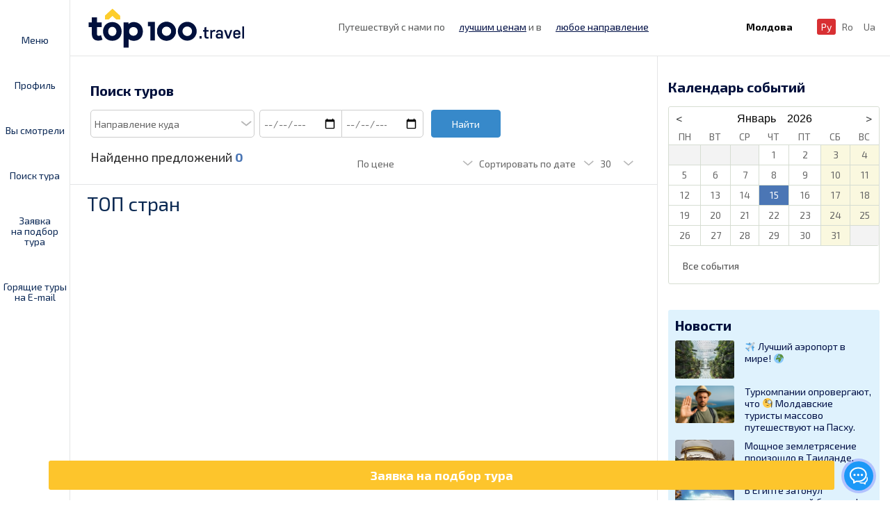

--- FILE ---
content_type: text/html; charset=UTF-8
request_url: https://md.top100.travel/ru/topcountry-ru/?countryto=2
body_size: 20522
content:
<!DOCTYPE html>
<html lang="ru">
<head><meta charset="UTF-8" />
    <meta name="viewport" content="width=device-width, initial-scale=1"> 
    <meta name='robots' content='index, follow, max-image-preview:large, max-snippet:-1, max-video-preview:-1' />
<link rel="alternate" href="https://md.top100.travel/ru/topcountry-ru/" hreflang="ru" />
<link rel="alternate" href="https://md.top100.travel/ro/topcountry-ro/" hreflang="ro" />
<link rel="alternate" href="https://md.top100.travel/ua/topcountry-ua/" hreflang="uk" />
<link rel="alternate" href="https://md.top100.travel/ru/topcountry-ru/" hreflang="x-default" />

  <meta property="og:image" content="https://md.top100.travel/wp-content/themes/travel365/i/iphoneicotravel.png"/>
  <meta property="og:image:width" content="512"/>
  <meta property="og:image:height" content="512"/>

  
	<!-- This site is optimized with the Yoast SEO plugin v22.6 - https://yoast.com/wordpress/plugins/seo/ -->
	<title>ТОП стран - Top100.travel</title>
	<link rel="canonical" href="https://md.top100.travel/ru/topcountry-ru/" />
	<meta property="og:locale" content="ru_RU" />
	<meta property="og:locale:alternate" content="ro_RO" />
	<meta property="og:locale:alternate" content="" />
	<meta property="og:type" content="article" />
	<meta property="og:title" content="ТОП стран - Top100.travel" />
	<meta property="og:url" content="https://md.top100.travel/ru/topcountry-ru/" />
	<meta property="og:site_name" content="Top100.travel" />
	<meta property="article:modified_time" content="2020-06-22T08:18:57+00:00" />
	<meta name="twitter:card" content="summary_large_image" />
	<script type="application/ld+json" class="yoast-schema-graph">{"@context":"https://schema.org","@graph":[{"@type":"WebPage","@id":"https://md.top100.travel/ru/topcountry-ru/","url":"https://md.top100.travel/ru/topcountry-ru/","name":"ТОП стран - Top100.travel","isPartOf":{"@id":"https://md.top100.travel/ru/#website"},"datePublished":"2020-03-03T12:39:04+00:00","dateModified":"2020-06-22T08:18:57+00:00","breadcrumb":{"@id":"https://md.top100.travel/ru/topcountry-ru/#breadcrumb"},"inLanguage":"ru-RU","potentialAction":[{"@type":"ReadAction","target":["https://md.top100.travel/ru/topcountry-ru/"]}]},{"@type":"BreadcrumbList","@id":"https://md.top100.travel/ru/topcountry-ru/#breadcrumb","itemListElement":[{"@type":"ListItem","position":1,"name":"Главная страница","item":"https://md.top100.travel/ru/"},{"@type":"ListItem","position":2,"name":"ТОП стран"}]},{"@type":"WebSite","@id":"https://md.top100.travel/ru/#website","url":"https://md.top100.travel/ru/","name":"Туристический портал","description":"Туристический портал","potentialAction":[{"@type":"SearchAction","target":{"@type":"EntryPoint","urlTemplate":"https://md.top100.travel/ru/?s={search_term_string}"},"query-input":"required name=search_term_string"}],"inLanguage":"ru-RU"}]}</script>
	<!-- / Yoast SEO plugin. -->


<link rel="alternate" type="application/rss+xml" title="Top100.travel &raquo; Лента" href="https://md.top100.travel/ru/feed/" />
<link rel="alternate" type="application/rss+xml" title="Top100.travel &raquo; Лента комментариев" href="https://md.top100.travel/ru/comments/feed/" />
<script type="text/javascript">
window._wpemojiSettings = {"baseUrl":"https:\/\/s.w.org\/images\/core\/emoji\/14.0.0\/72x72\/","ext":".png","svgUrl":"https:\/\/s.w.org\/images\/core\/emoji\/14.0.0\/svg\/","svgExt":".svg","source":{"concatemoji":"https:\/\/md.top100.travel\/wp-includes\/js\/wp-emoji-release.min.js?ver=6.3.7"}};
/*! This file is auto-generated */
!function(i,n){var o,s,e;function c(e){try{var t={supportTests:e,timestamp:(new Date).valueOf()};sessionStorage.setItem(o,JSON.stringify(t))}catch(e){}}function p(e,t,n){e.clearRect(0,0,e.canvas.width,e.canvas.height),e.fillText(t,0,0);var t=new Uint32Array(e.getImageData(0,0,e.canvas.width,e.canvas.height).data),r=(e.clearRect(0,0,e.canvas.width,e.canvas.height),e.fillText(n,0,0),new Uint32Array(e.getImageData(0,0,e.canvas.width,e.canvas.height).data));return t.every(function(e,t){return e===r[t]})}function u(e,t,n){switch(t){case"flag":return n(e,"\ud83c\udff3\ufe0f\u200d\u26a7\ufe0f","\ud83c\udff3\ufe0f\u200b\u26a7\ufe0f")?!1:!n(e,"\ud83c\uddfa\ud83c\uddf3","\ud83c\uddfa\u200b\ud83c\uddf3")&&!n(e,"\ud83c\udff4\udb40\udc67\udb40\udc62\udb40\udc65\udb40\udc6e\udb40\udc67\udb40\udc7f","\ud83c\udff4\u200b\udb40\udc67\u200b\udb40\udc62\u200b\udb40\udc65\u200b\udb40\udc6e\u200b\udb40\udc67\u200b\udb40\udc7f");case"emoji":return!n(e,"\ud83e\udef1\ud83c\udffb\u200d\ud83e\udef2\ud83c\udfff","\ud83e\udef1\ud83c\udffb\u200b\ud83e\udef2\ud83c\udfff")}return!1}function f(e,t,n){var r="undefined"!=typeof WorkerGlobalScope&&self instanceof WorkerGlobalScope?new OffscreenCanvas(300,150):i.createElement("canvas"),a=r.getContext("2d",{willReadFrequently:!0}),o=(a.textBaseline="top",a.font="600 32px Arial",{});return e.forEach(function(e){o[e]=t(a,e,n)}),o}function t(e){var t=i.createElement("script");t.src=e,t.defer=!0,i.head.appendChild(t)}"undefined"!=typeof Promise&&(o="wpEmojiSettingsSupports",s=["flag","emoji"],n.supports={everything:!0,everythingExceptFlag:!0},e=new Promise(function(e){i.addEventListener("DOMContentLoaded",e,{once:!0})}),new Promise(function(t){var n=function(){try{var e=JSON.parse(sessionStorage.getItem(o));if("object"==typeof e&&"number"==typeof e.timestamp&&(new Date).valueOf()<e.timestamp+604800&&"object"==typeof e.supportTests)return e.supportTests}catch(e){}return null}();if(!n){if("undefined"!=typeof Worker&&"undefined"!=typeof OffscreenCanvas&&"undefined"!=typeof URL&&URL.createObjectURL&&"undefined"!=typeof Blob)try{var e="postMessage("+f.toString()+"("+[JSON.stringify(s),u.toString(),p.toString()].join(",")+"));",r=new Blob([e],{type:"text/javascript"}),a=new Worker(URL.createObjectURL(r),{name:"wpTestEmojiSupports"});return void(a.onmessage=function(e){c(n=e.data),a.terminate(),t(n)})}catch(e){}c(n=f(s,u,p))}t(n)}).then(function(e){for(var t in e)n.supports[t]=e[t],n.supports.everything=n.supports.everything&&n.supports[t],"flag"!==t&&(n.supports.everythingExceptFlag=n.supports.everythingExceptFlag&&n.supports[t]);n.supports.everythingExceptFlag=n.supports.everythingExceptFlag&&!n.supports.flag,n.DOMReady=!1,n.readyCallback=function(){n.DOMReady=!0}}).then(function(){return e}).then(function(){var e;n.supports.everything||(n.readyCallback(),(e=n.source||{}).concatemoji?t(e.concatemoji):e.wpemoji&&e.twemoji&&(t(e.twemoji),t(e.wpemoji)))}))}((window,document),window._wpemojiSettings);
</script>
<style type="text/css">
img.wp-smiley,
img.emoji {
	display: inline !important;
	border: none !important;
	box-shadow: none !important;
	height: 1em !important;
	width: 1em !important;
	margin: 0 0.07em !important;
	vertical-align: -0.1em !important;
	background: none !important;
	padding: 0 !important;
}
</style>
	<link rel='stylesheet' id='my-style-css' href='https://md.top100.travel/wp-content/themes/travel365/general/travel.css?t=409561887&#038;ver=6.3.7' type='text/css' media='all' />
<link rel='stylesheet' id='wp-block-library-css' href='https://md.top100.travel/wp-includes/css/dist/block-library/style.min.css?ver=6.3.7' type='text/css' media='all' />
<style id='classic-theme-styles-inline-css' type='text/css'>
/*! This file is auto-generated */
.wp-block-button__link{color:#fff;background-color:#32373c;border-radius:9999px;box-shadow:none;text-decoration:none;padding:calc(.667em + 2px) calc(1.333em + 2px);font-size:1.125em}.wp-block-file__button{background:#32373c;color:#fff;text-decoration:none}
</style>
<style id='global-styles-inline-css' type='text/css'>
body{--wp--preset--color--black: #000000;--wp--preset--color--cyan-bluish-gray: #abb8c3;--wp--preset--color--white: #ffffff;--wp--preset--color--pale-pink: #f78da7;--wp--preset--color--vivid-red: #cf2e2e;--wp--preset--color--luminous-vivid-orange: #ff6900;--wp--preset--color--luminous-vivid-amber: #fcb900;--wp--preset--color--light-green-cyan: #7bdcb5;--wp--preset--color--vivid-green-cyan: #00d084;--wp--preset--color--pale-cyan-blue: #8ed1fc;--wp--preset--color--vivid-cyan-blue: #0693e3;--wp--preset--color--vivid-purple: #9b51e0;--wp--preset--gradient--vivid-cyan-blue-to-vivid-purple: linear-gradient(135deg,rgba(6,147,227,1) 0%,rgb(155,81,224) 100%);--wp--preset--gradient--light-green-cyan-to-vivid-green-cyan: linear-gradient(135deg,rgb(122,220,180) 0%,rgb(0,208,130) 100%);--wp--preset--gradient--luminous-vivid-amber-to-luminous-vivid-orange: linear-gradient(135deg,rgba(252,185,0,1) 0%,rgba(255,105,0,1) 100%);--wp--preset--gradient--luminous-vivid-orange-to-vivid-red: linear-gradient(135deg,rgba(255,105,0,1) 0%,rgb(207,46,46) 100%);--wp--preset--gradient--very-light-gray-to-cyan-bluish-gray: linear-gradient(135deg,rgb(238,238,238) 0%,rgb(169,184,195) 100%);--wp--preset--gradient--cool-to-warm-spectrum: linear-gradient(135deg,rgb(74,234,220) 0%,rgb(151,120,209) 20%,rgb(207,42,186) 40%,rgb(238,44,130) 60%,rgb(251,105,98) 80%,rgb(254,248,76) 100%);--wp--preset--gradient--blush-light-purple: linear-gradient(135deg,rgb(255,206,236) 0%,rgb(152,150,240) 100%);--wp--preset--gradient--blush-bordeaux: linear-gradient(135deg,rgb(254,205,165) 0%,rgb(254,45,45) 50%,rgb(107,0,62) 100%);--wp--preset--gradient--luminous-dusk: linear-gradient(135deg,rgb(255,203,112) 0%,rgb(199,81,192) 50%,rgb(65,88,208) 100%);--wp--preset--gradient--pale-ocean: linear-gradient(135deg,rgb(255,245,203) 0%,rgb(182,227,212) 50%,rgb(51,167,181) 100%);--wp--preset--gradient--electric-grass: linear-gradient(135deg,rgb(202,248,128) 0%,rgb(113,206,126) 100%);--wp--preset--gradient--midnight: linear-gradient(135deg,rgb(2,3,129) 0%,rgb(40,116,252) 100%);--wp--preset--font-size--small: 13px;--wp--preset--font-size--medium: 20px;--wp--preset--font-size--large: 36px;--wp--preset--font-size--x-large: 42px;--wp--preset--spacing--20: 0.44rem;--wp--preset--spacing--30: 0.67rem;--wp--preset--spacing--40: 1rem;--wp--preset--spacing--50: 1.5rem;--wp--preset--spacing--60: 2.25rem;--wp--preset--spacing--70: 3.38rem;--wp--preset--spacing--80: 5.06rem;--wp--preset--shadow--natural: 6px 6px 9px rgba(0, 0, 0, 0.2);--wp--preset--shadow--deep: 12px 12px 50px rgba(0, 0, 0, 0.4);--wp--preset--shadow--sharp: 6px 6px 0px rgba(0, 0, 0, 0.2);--wp--preset--shadow--outlined: 6px 6px 0px -3px rgba(255, 255, 255, 1), 6px 6px rgba(0, 0, 0, 1);--wp--preset--shadow--crisp: 6px 6px 0px rgba(0, 0, 0, 1);}:where(.is-layout-flex){gap: 0.5em;}:where(.is-layout-grid){gap: 0.5em;}body .is-layout-flow > .alignleft{float: left;margin-inline-start: 0;margin-inline-end: 2em;}body .is-layout-flow > .alignright{float: right;margin-inline-start: 2em;margin-inline-end: 0;}body .is-layout-flow > .aligncenter{margin-left: auto !important;margin-right: auto !important;}body .is-layout-constrained > .alignleft{float: left;margin-inline-start: 0;margin-inline-end: 2em;}body .is-layout-constrained > .alignright{float: right;margin-inline-start: 2em;margin-inline-end: 0;}body .is-layout-constrained > .aligncenter{margin-left: auto !important;margin-right: auto !important;}body .is-layout-constrained > :where(:not(.alignleft):not(.alignright):not(.alignfull)){max-width: var(--wp--style--global--content-size);margin-left: auto !important;margin-right: auto !important;}body .is-layout-constrained > .alignwide{max-width: var(--wp--style--global--wide-size);}body .is-layout-flex{display: flex;}body .is-layout-flex{flex-wrap: wrap;align-items: center;}body .is-layout-flex > *{margin: 0;}body .is-layout-grid{display: grid;}body .is-layout-grid > *{margin: 0;}:where(.wp-block-columns.is-layout-flex){gap: 2em;}:where(.wp-block-columns.is-layout-grid){gap: 2em;}:where(.wp-block-post-template.is-layout-flex){gap: 1.25em;}:where(.wp-block-post-template.is-layout-grid){gap: 1.25em;}.has-black-color{color: var(--wp--preset--color--black) !important;}.has-cyan-bluish-gray-color{color: var(--wp--preset--color--cyan-bluish-gray) !important;}.has-white-color{color: var(--wp--preset--color--white) !important;}.has-pale-pink-color{color: var(--wp--preset--color--pale-pink) !important;}.has-vivid-red-color{color: var(--wp--preset--color--vivid-red) !important;}.has-luminous-vivid-orange-color{color: var(--wp--preset--color--luminous-vivid-orange) !important;}.has-luminous-vivid-amber-color{color: var(--wp--preset--color--luminous-vivid-amber) !important;}.has-light-green-cyan-color{color: var(--wp--preset--color--light-green-cyan) !important;}.has-vivid-green-cyan-color{color: var(--wp--preset--color--vivid-green-cyan) !important;}.has-pale-cyan-blue-color{color: var(--wp--preset--color--pale-cyan-blue) !important;}.has-vivid-cyan-blue-color{color: var(--wp--preset--color--vivid-cyan-blue) !important;}.has-vivid-purple-color{color: var(--wp--preset--color--vivid-purple) !important;}.has-black-background-color{background-color: var(--wp--preset--color--black) !important;}.has-cyan-bluish-gray-background-color{background-color: var(--wp--preset--color--cyan-bluish-gray) !important;}.has-white-background-color{background-color: var(--wp--preset--color--white) !important;}.has-pale-pink-background-color{background-color: var(--wp--preset--color--pale-pink) !important;}.has-vivid-red-background-color{background-color: var(--wp--preset--color--vivid-red) !important;}.has-luminous-vivid-orange-background-color{background-color: var(--wp--preset--color--luminous-vivid-orange) !important;}.has-luminous-vivid-amber-background-color{background-color: var(--wp--preset--color--luminous-vivid-amber) !important;}.has-light-green-cyan-background-color{background-color: var(--wp--preset--color--light-green-cyan) !important;}.has-vivid-green-cyan-background-color{background-color: var(--wp--preset--color--vivid-green-cyan) !important;}.has-pale-cyan-blue-background-color{background-color: var(--wp--preset--color--pale-cyan-blue) !important;}.has-vivid-cyan-blue-background-color{background-color: var(--wp--preset--color--vivid-cyan-blue) !important;}.has-vivid-purple-background-color{background-color: var(--wp--preset--color--vivid-purple) !important;}.has-black-border-color{border-color: var(--wp--preset--color--black) !important;}.has-cyan-bluish-gray-border-color{border-color: var(--wp--preset--color--cyan-bluish-gray) !important;}.has-white-border-color{border-color: var(--wp--preset--color--white) !important;}.has-pale-pink-border-color{border-color: var(--wp--preset--color--pale-pink) !important;}.has-vivid-red-border-color{border-color: var(--wp--preset--color--vivid-red) !important;}.has-luminous-vivid-orange-border-color{border-color: var(--wp--preset--color--luminous-vivid-orange) !important;}.has-luminous-vivid-amber-border-color{border-color: var(--wp--preset--color--luminous-vivid-amber) !important;}.has-light-green-cyan-border-color{border-color: var(--wp--preset--color--light-green-cyan) !important;}.has-vivid-green-cyan-border-color{border-color: var(--wp--preset--color--vivid-green-cyan) !important;}.has-pale-cyan-blue-border-color{border-color: var(--wp--preset--color--pale-cyan-blue) !important;}.has-vivid-cyan-blue-border-color{border-color: var(--wp--preset--color--vivid-cyan-blue) !important;}.has-vivid-purple-border-color{border-color: var(--wp--preset--color--vivid-purple) !important;}.has-vivid-cyan-blue-to-vivid-purple-gradient-background{background: var(--wp--preset--gradient--vivid-cyan-blue-to-vivid-purple) !important;}.has-light-green-cyan-to-vivid-green-cyan-gradient-background{background: var(--wp--preset--gradient--light-green-cyan-to-vivid-green-cyan) !important;}.has-luminous-vivid-amber-to-luminous-vivid-orange-gradient-background{background: var(--wp--preset--gradient--luminous-vivid-amber-to-luminous-vivid-orange) !important;}.has-luminous-vivid-orange-to-vivid-red-gradient-background{background: var(--wp--preset--gradient--luminous-vivid-orange-to-vivid-red) !important;}.has-very-light-gray-to-cyan-bluish-gray-gradient-background{background: var(--wp--preset--gradient--very-light-gray-to-cyan-bluish-gray) !important;}.has-cool-to-warm-spectrum-gradient-background{background: var(--wp--preset--gradient--cool-to-warm-spectrum) !important;}.has-blush-light-purple-gradient-background{background: var(--wp--preset--gradient--blush-light-purple) !important;}.has-blush-bordeaux-gradient-background{background: var(--wp--preset--gradient--blush-bordeaux) !important;}.has-luminous-dusk-gradient-background{background: var(--wp--preset--gradient--luminous-dusk) !important;}.has-pale-ocean-gradient-background{background: var(--wp--preset--gradient--pale-ocean) !important;}.has-electric-grass-gradient-background{background: var(--wp--preset--gradient--electric-grass) !important;}.has-midnight-gradient-background{background: var(--wp--preset--gradient--midnight) !important;}.has-small-font-size{font-size: var(--wp--preset--font-size--small) !important;}.has-medium-font-size{font-size: var(--wp--preset--font-size--medium) !important;}.has-large-font-size{font-size: var(--wp--preset--font-size--large) !important;}.has-x-large-font-size{font-size: var(--wp--preset--font-size--x-large) !important;}
.wp-block-navigation a:where(:not(.wp-element-button)){color: inherit;}
:where(.wp-block-post-template.is-layout-flex){gap: 1.25em;}:where(.wp-block-post-template.is-layout-grid){gap: 1.25em;}
:where(.wp-block-columns.is-layout-flex){gap: 2em;}:where(.wp-block-columns.is-layout-grid){gap: 2em;}
.wp-block-pullquote{font-size: 1.5em;line-height: 1.6;}
</style>
<script type='text/javascript' src='https://md.top100.travel/wp-content/themes/travel365/j/jquery-ui/external/jquery/jquery.js?ver=6.3.7' id='jquery-js'></script>
<script type='text/javascript' src='https://md.top100.travel/wp-content/themes/travel365/j/jquery.form.js?ver=6.3.7' id='jquery.form-js'></script>
<link rel="https://api.w.org/" href="https://md.top100.travel/wp-json/" /><link rel="alternate" type="application/json" href="https://md.top100.travel/wp-json/wp/v2/pages/25255" /><link rel="EditURI" type="application/rsd+xml" title="RSD" href="https://md.top100.travel/xmlrpc.php?rsd" />
<meta name="generator" content="WordPress 6.3.7" />
<link rel='shortlink' href='https://md.top100.travel/?p=25255' />
<link rel="alternate" type="application/json+oembed" href="https://md.top100.travel/wp-json/oembed/1.0/embed?url=https%3A%2F%2Fmd.top100.travel%2Fru%2Ftopcountry-ru%2F&#038;lang=ru" />
<link rel="alternate" type="text/xml+oembed" href="https://md.top100.travel/wp-json/oembed/1.0/embed?url=https%3A%2F%2Fmd.top100.travel%2Fru%2Ftopcountry-ru%2F&#038;format=xml&#038;lang=ru" />
 
<meta name="Description" content="Туристический портал">
<meta name="Keywords" content="Туристический портал">
<meta name="robots" content="index, follow">
<meta name="rating" content="mature">
<meta name="theme-color" content="#FDC52C">
<link rel="profile" href="https://gmpg.org/xfn/11" />
<link rel="pingback" href="https://md.top100.travel/xmlrpc.php" />

<!--[if lt IE 9]>
    <script src="https://md.top100.travel/wp-content/themes/travel365/j/html5.js" type="text/javascript"></script>
<![endif]-->

 
<link rel="stylesheet" href="https://md.top100.travel/wp-content/themes/travel365/style.css?v=2144150874" type="text/css">
    <link rel="shortcut icon" href="https://md.top100.travel/wp-content/themes/travel365/i/favicontravel.ico?v=2144150874" type="image/x-icon">
    <link rel="apple-touch-icon" href="https://md.top100.travel/wp-content/themes/travel365/i/iphoneicotravel.png?v=2144150874">
    <link rel="stylesheet" href="https://md.top100.travel/wp-content/themes/travel365/j/jquery-ui/jquery-ui.css?v=2144150874">
    <script src="https://md.top100.travel/wp-content/themes/travel365/j/iconify.min.js?v=2144150874"></script>
    <script src="https://md.top100.travel/wp-content/themes/travel365/j/jquery.touchSwipe.js?v=2144150874"></script>
    <script src="https://md.top100.travel/wp-content/themes/travel365/j/j.js?v=2144150874"></script>
    <script src="https://md.top100.travel/wp-content/themes/travel365/j/jquery-ui/jquery-ui.js?v=2144150874"></script>
    <script src="https://md.top100.travel/wp-content/themes/travel365/j/jquery-ui/i18n/datepicker-ru.js?v=2144150874"></script>
    <script src="https://md.top100.travel/wp-content/themes/travel365/j/jquery.cookie.js?v=2144150874"></script>
   
    <script src="https://md.top100.travel/wp-content/themes/travel365/j/lottie.js?v=2144150874" ></script>

    
    <!--
    <script data-ad-client="ca-pub-1294557653278789" async src="https://pagead2.googlesyndication.com/pagead/js/adsbygoogle.js"></script>
    -->
   
<!-- Google tag (gtag.js) -->
<script async src="https://www.googletagmanager.com/gtag/js?id=G-QFYL896W0T"></script>
<script>
  window.dataLayer = window.dataLayer || [];
  function gtag(){dataLayer.push(arguments);}
  gtag('js', new Date());

  gtag('config', 'G-QFYL896W0T');
</script>
    
    <!-- Yandex.Metrika counter -->
<script type="text/javascript" >
   (function(m,e,t,r,i,k,a){m[i]=m[i]||function(){(m[i].a=m[i].a||[]).push(arguments)};
   m[i].l=1*new Date();k=e.createElement(t),a=e.getElementsByTagName(t)[0],k.async=1,k.src=r,a.parentNode.insertBefore(k,a)})
   (window, document, "script", "https://mc.yandex.ru/metrika/tag.js", "ym");

   ym(57373527, "init", {
        clickmap:true,
        trackLinks:true,
        accurateTrackBounce:true
   });
</script>
<noscript><div><img src="https://mc.yandex.ru/watch/57373527" style="position:absolute; left:-9999px;" alt="" /></div></noscript>
<!-- /Yandex.Metrika counter -->


<!-- Meta Pixel Code -->
<script>
!function(f,b,e,v,n,t,s)
{if(f.fbq)return;n=f.fbq=function(){n.callMethod?
n.callMethod.apply(n,arguments):n.queue.push(arguments)};
if(!f._fbq)f._fbq=n;n.push=n;n.loaded=!0;n.version='2.0';
n.queue=[];t=b.createElement(e);t.async=!0;
t.src=v;s=b.getElementsByTagName(e)[0];
s.parentNode.insertBefore(t,s)}(window, document,'script',
'https://connect.facebook.net/en_US/fbevents.js');
fbq('init', '744933913611680');
fbq('track', 'PageView');
</script>
<noscript><img height="1" width="1" style="display:none"
src="https://www.facebook.com/tr?id=744933913611680&ev=PageView&noscript=1"
/></noscript>
<!-- End Meta Pixel Code -->




</head>
<body> 
<div id="topbar">
    <div class="searchico" style="position:absolute;top: 5px;right: 20px;width: 30px;height: 30px;font-size: 30px;line-height: 30px;"><a href="/ru/search-ru/"><svg xmlns="http://www.w3.org/2000/svg" xmlns:xlink="http://www.w3.org/1999/xlink" aria-hidden="true" focusable="false" width="1em" height="1em" style="-ms-transform: rotate(360deg); -webkit-transform: rotate(360deg); transform: rotate(360deg);" preserveAspectRatio="xMidYMid meet" viewBox="0 0 24 24" class="iconify" data-icon="bx:bx-search-alt" data-inline="false"><path d="M10 18a7.952 7.952 0 0 0 4.897-1.688l4.396 4.396l1.414-1.414l-4.396-4.396A7.952 7.952 0 0 0 18 10c0-4.411-3.589-8-8-8s-8 3.589-8 8s3.589 8 8 8zm0-14c3.309 0 6 2.691 6 6s-2.691 6-6 6s-6-2.691-6-6s2.691-6 6-6z" fill="currentColor"></path><path d="M11.412 8.586c.379.38.588.882.588 1.414h2a3.977 3.977 0 0 0-1.174-2.828c-1.514-1.512-4.139-1.512-5.652 0l1.412 1.416c.76-.758 2.07-.756 2.826-.002z" fill="currentColor"></path></svg></a></div>
    <div id="menuleft">
    <div class="menublock" onClick="javascript:if($(window).width()<769){$('.menumain,#mainbar,#bottombar,.opacity,.mobmenu').toggle(0, function() { 
    if ($('.menumain').is(':visible')) {

        $('.selectCountry').show();
        $('#menuleft .menublock:first-child .icon').html('<span style=height:30px; class=iconify data-icon=simple-line-icons:close data-inline=false></span>');   
    } else {
            $('.selectCountry').hide();
        $('#menuleft .menublock:first-child .icon').html('<span class=iconify data-icon=mdi-light:menu data-inline=false></span>');     
    }        
});}else{$('.menumain,.opacity').toggle(0, function() {
    if ($('.menumain').is(':visible')) {
        $('#menuleft .menublock:first-child .icon').html('<span class=iconify data-icon=simple-line-icons:close data-inline=false></span>');   
    } else {
        $('#menuleft .menublock:first-child .icon').html('<span class=iconify data-icon=mdi-light:menu data-inline=false></span>');     
    }        
});} $( this ).toggleClass( 'menublock_active');void(0);">
        <div class="menuico">
        <div class="icon"><span class="iconify" data-icon="mdi-light:menu" data-inline="false"></span>
        </div> Меню</div>
    </div>
    <div class="menublock">
            <a class="menuico" href="/ru/profile-ru/" >
                <div class="icon ">
                       <span class="iconify" data-icon="ei:user" data-inline="false"></span>
         
        </div>Профиль</a>
    </div>
    <div class="menublock">
        <a class="menuico" id="youseeadd" href="/ru/watched-ru/">
            <div class="icon "><span class="iconify" data-icon="ei:eye" data-inline="false"></span>
            </div>
            <script>
            var yousee = $.cookie("youseeCOUNT1");
            if(yousee){
                var youseejason = JSON.parse(yousee);
             
                $('<span class="ball" id="yousee" >'+Object.keys(youseejason).length+'</span>').appendTo( "#youseeadd" ); 
            }
            </script> Вы смотрели</a>
    </div>
    <div class="menublock">
        <a class="menuico" href="javascript:$('#searchformslider').slideToggle();$('html, body').animate({ scrollTop:$('#searchformslider').scrollTop() }, 1000);void(0);">
            <div class="icon "><span class="iconify" data-icon="ei:search" data-inline="false"></span>
            </div> Поиск тура</a>
    </div>

        <div class="menublock">
        <a class="menuico" href="/ru/request-ru/">
            <div class="icon " ><span class="iconify" data-icon="ion:md-paper" data-inline="false"></span>
            </div> Заявка<br> на подбор тура</a>
    </div>
        <div class="menublock">
        <a class="menuico" href="/ru/hot_email-ru/">
            <div class="icon " ><span class="iconify" data-icon="emojione-monotone:hot-pepper" data-inline="false"></span>
            </div> Горящие туры на E-mail </a>
    </div>
</div>
<div id="logo"><a href="/ru/"> 
<div id="lottie"></div>
<script>
    var anim;
    $.ajax({method: "GET",url: "https://md.top100.travel/wp-content/themes/travel365/j/logo_travel.json"}).done(function( data ) {
    var animationData = data;
    var params = {
        container: document.getElementById('lottie'),
        renderer: 'svg',
        loop: true,
        autoplay: true,
        animationData: animationData
    };
    anim = lottie.loadAnimation(params);
    anim.addEventListener("enterFrame", function (animation) {
     if (animation.currentTime > (anim.totalFrames - 1)) {
        anim.pause();
        var t =  setTimeout("anim.play();", 1000);
     }
    });
    });
</script></a>
</div>
<div id="infoblock">
Путешествуй с нами по <span class="iconify" data-icon="wpf:bank-cards" data-inline="false"></span> <a href="javascript:$('#searchformslider').slideToggle();void(0);">  лучшим ценам</a> и в <span class="iconify" data-icon="mdi:map-marker-outline" data-inline="false"></span> <a href="javascript:$('#searchformslider').slideToggle();void(0);"> любое направление</a>    
</div>
  <span class="selectCountry" style="display:_none">
              <span class="dropdown" ><strong>Молдова</strong>
                    <div class="dropdown-content">
                        <a href="https://md.top100.travel/ru/topcountry-ru"  onClick="javascript:$.removeCookie('HTTP_CF_IPCOUNTRY', { path: '/' });$.cookie('HTTP_CF_IPCOUNTRY', 123, { expires: 7, path: '/' ,domain:'.top100.travel'});void(0);"  class="brandselect">Молдова</a><a href="https://ru.top100.travel/ru/topcountry-ru"  onClick="javascript:$.removeCookie('HTTP_CF_IPCOUNTRY', { path: '/' });$.cookie('HTTP_CF_IPCOUNTRY', 2, { expires: 7, path: '/' ,domain:'.top100.travel'});void(0);"  class="brandselect">Россия</a><a href="https://ua.top100.travel/ru/topcountry-ru"  onClick="javascript:$.removeCookie('HTTP_CF_IPCOUNTRY', { path: '/' });$.cookie('HTTP_CF_IPCOUNTRY', 3, { expires: 7, path: '/' ,domain:'.top100.travel'});void(0);"  class="brandselect">Украина</a> 
                  </div>
            </span>
        </span>  
        <div id="lang">
            	<li class="lang-item lang-item-2 lang-item-ru current-lang lang-item-first"><a lang="ru-RU" hreflang="ru-RU" href="https://md.top100.travel/ru/topcountry-ru/" aria-current="true">Ру</a></li>
	<li class="lang-item lang-item-5 lang-item-ro"><a lang="ro-RO" hreflang="ro-RO" href="https://md.top100.travel/ro/topcountry-ro/">Ro</a></li>
	<li class="lang-item lang-item-9 lang-item-ua"><a lang="uk-UA" hreflang="uk-UA" href="https://md.top100.travel/ua/topcountry-ua/">Ua</a></li>
 
        </div> 
    </div><div class="opacity" id="opacityclose"></div> 
    <script>  
    $('#opacityclose').click(function() {
          if($(window).width()<769){$('.menumain,#mainbar,#bottombar,.opacity,.mobmenu').toggle(0, function() {
        if ($('.menumain').is(':visible')) { 
           $('#menuleft .menublock:first-child .icon').html('<span class=iconify data-icon=simple-line-icons:close data-inline=false></span>');   
        } else { 
            $('#menuleft .menublock:first-child .icon').html('<span class=iconify data-icon=mdi-light:menu data-inline=false></span>');     
        }        
    });}else{$('.menumain,.opacity').toggle(0, function() {
        if ($('.menumain').is(':visible')) {
           $('#menuleft .menublock:first-child .icon').html('<span class=iconify data-icon=simple-line-icons:close data-inline=false></span>');   
        } else {
            $('#menuleft .menublock:first-child .icon').html('<span class=iconify data-icon=mdi-light:menu data-inline=false></span>');     
        }        
    });} $( this ).toggleClass( 'menublock_active'); 
    });
    </script>
    <div class="menumain">
         <div class="lang">
          	<li class="lang-item lang-item-2 lang-item-ru current-lang lang-item-first"><a lang="ru-RU" hreflang="ru-RU" href="https://md.top100.travel/ru/topcountry-ru/" aria-current="true">Ру</a></li>
	<li class="lang-item lang-item-5 lang-item-ro"><a lang="ro-RO" hreflang="ro-RO" href="https://md.top100.travel/ro/topcountry-ro/">Ro</a></li>
	<li class="lang-item lang-item-9 lang-item-ua"><a lang="uk-UA" hreflang="uk-UA" href="https://md.top100.travel/ua/topcountry-ua/">Ua</a></li>
        </div>
          
       <ul class="column"><li id="menu-item-132" class="menu-item menu-item-type-post_type menu-item-object-page menu-item-132"><a href="https://md.top100.travel/ru/search-ru/">Поиск тура</a></li>
<li id="menu-item-105" class="menu-item menu-item-type-post_type menu-item-object-page menu-item-105"><a href="https://md.top100.travel/ru/tours-ru/">Туры</a></li>
<li id="menu-item-108" class="menu-item menu-item-type-post_type menu-item-object-page menu-item-108"><a href="https://md.top100.travel/ru/avia-ru/">Авиабилеты</a></li>
<li id="menu-item-15794" class="menu-item menu-item-type-post_type menu-item-object-page menu-item-15794"><a href="https://md.top100.travel/ru/excursii-ru/">Экскурсии</a></li>
<li id="menu-item-15859" class="menu-item menu-item-type-post_type menu-item-object-page menu-item-15859"><a href="https://md.top100.travel/ru/treatment-and-spa-ru/">Лечение и СПА</a></li>
<li id="menu-item-114" class="menu-item menu-item-type-post_type menu-item-object-page menu-item-114"><a href="https://md.top100.travel/ru/agency-ru/">Турагентства</a></li>
<li id="menu-item-117" class="menu-item menu-item-type-post_type menu-item-object-page menu-item-117"><a href="https://md.top100.travel/ru/events-ru/">События</a></li>
<li id="menu-item-120" class="menu-item menu-item-type-post_type menu-item-object-page menu-item-120"><a href="https://md.top100.travel/ru/interesting-ru/">Интересное в мире</a></li>
<li id="menu-item-123" class="menu-item menu-item-type-post_type menu-item-object-page menu-item-123"><a href="https://md.top100.travel/ru/news-ru/">Новости</a></li>
<li id="menu-item-129" class="menu-item menu-item-type-post_type menu-item-object-page menu-item-129"><a href="https://md.top100.travel/ru/watched-ru/">Вы смотрели</a></li>
<li id="menu-item-135" class="menu-item menu-item-type-post_type menu-item-object-page menu-item-135"><a href="https://md.top100.travel/ru/request-ru/">Заявка на подбор тура</a></li>
<li id="menu-item-138" class="menu-item menu-item-type-post_type menu-item-object-page menu-item-138"><a href="https://md.top100.travel/ru/hot_email-ru/">Горящие туры на email</a></li>
<li id="menu-item-126" class="menu-item menu-item-type-post_type menu-item-object-page menu-item-126"><a href="https://md.top100.travel/ru/profile-ru/">Профиль</a></li>
</ul>               <div class="table hotrendom">
            <div class="tablebody">
                <div class="tablerow">
                    <div class="tablecell">
                    <a href="https://md.top100.travel/ru/360086/">☀️  𝐂𝐎𝐕𝐀𝐒𝐍𝐀 - Tratament și odihnă 💰 de la 𝟓𝟒𝟕 € / 𝐩𝐞𝐫𝐬</a>
                    <a href="https://md.top100.travel/ru/360086/"><strong>€ 547</strong></a>
                    </div>
                    <div class="tablecell" ><a href="https://md.top100.travel/ru/360086/"><img alt="☀️  𝐂𝐎𝐕𝐀𝐒𝐍𝐀 - Tratament și odihnă 💰 de la 𝟓𝟒𝟕 € / 𝐩𝐞𝐫𝐬" src="https://md.top100.travel/wp-content/uploads/2025/01/d9fc68869d50d4cd060a619fe6a0de72top100travel-600-pe-400-px-sablon-300x150.jpg"></a></div>
                </div> 
            </div>
        </div>
</div>


    
        
    
    <div id="mainbar">
            <div class="searchformfloaat"  id="searchformslider" style="display:none;"  >
    <br>
<form name="filter" method="get" action="/ru/tours-ru/"   > 
 <select class="input" name="countryto"  >
   <option value="0">Направление куда</option>
 <option value="6"   >Австрия(5)</option><option value="8"   >Албания(53)</option><option value="25"   >Бельгия(1)</option><option value="28"   >Болгария(339)</option><option value="41"   >Венгрия(6)</option><option value="44"   >Вьетнам(1)</option><option value="54"   >Германия(1)</option><option value="61"   >Греция(238)</option><option value="62"   >Грузия(3)</option><option value="66"   >Доминикана(1)</option><option value="67"   >Египет(729)</option><option value="76"   >Иран(1)</option><option value="79"   >Испания(121)</option><option value="80"   >Италия(32)</option><option value="81"   >Йемен(2)</option><option value="89"   >Кипр(95)</option><option value="91"   >Китай(2)</option><option value="96"   >Коста Рика(1)</option><option value="101"   >Кыргызстан(1)</option><option value="103"   >Латвия(1)</option><option value="108"   >Литва(1)</option><option value="111"   >Маврикий(2)</option><option value="113"   >Мадагаскар(1)</option><option value="118"   >Мальдивы(12)</option><option value="123"   >Молдова(8)</option><option value="124"   >Монако(1)</option><option value="134"   >Нидерланды(3)</option><option value="136"   >Новая Зеландия(1)</option><option value="138"   >Норвегия(1)</option><option value="140"   >ОАЭ(46)</option><option value="146"   >Перу(1)</option><option value="148"   >Польша(3)</option><option value="153"   >Румыния(35)</option><option value="169"   >Сербия(1)</option><option value="182"   >Танзания(27)</option><option value="188"   >Тунис(100)</option><option value="191"   >Турция(778)</option><option value="198"   >Финляндия(1)</option><option value="199"   >Франция(8)</option><option value="202"   >Хорватия(4)</option><option value="204"   >Черногория(81)</option><option value="205"   >Чехия(8)</option><option value="206"   >Чили(1)</option><option value="207"   >Швейцария(1)</option><option value="208"   >Швеция(1)</option><option value="209"   >Шри-Ланка(33)</option><option value="214"   >Эфиопия(1)</option></select><input id="datefromSEARCH" type="date" name="datefrom"  placeholder="дд.мм.гггг" value="" value="0"><input id="datetoSEARCH" type="date" name="dateto" placeholder="дд.мм.гггг" value=""> <button class="button" type="submit">Найти</button>

</form>
 </div>


 

<div id="mainbarbody"  >
    <div id="mainbarrow"><div id="left">
<h2 style="clear:both; margin-left:30px;">Поиск туров</h2>
<div class="searchform">
<form name="filter" method="get" action="/ru/tours-ru/" > 
<select class="input" name="countryto"  >
   <option value="0">Направление куда</option>
<option value="6"   >Австрия(15)</option><option value="8"   >Албания(53)</option><option value="25"   >Бельгия(1)</option><option value="28"   >Болгария(340)</option><option value="41"   >Венгрия(12)</option><option value="44"   >Вьетнам(1)</option><option value="54"   >Германия(9)</option><option value="61"   >Греция(250)</option><option value="62"   >Грузия(7)</option><option value="66"   >Доминикана(1)</option><option value="67"   >Египет(729)</option><option value="76"   >Иран(1)</option><option value="79"   >Испания(129)</option><option value="80"   >Италия(55)</option><option value="81"   >Йемен(2)</option><option value="89"   >Кипр(95)</option><option value="91"   >Китай(2)</option><option value="96"   >Коста Рика(1)</option><option value="101"   >Кыргызстан(1)</option><option value="103"   >Латвия(1)</option><option value="108"   >Литва(1)</option><option value="111"   >Маврикий(2)</option><option value="113"   >Мадагаскар(1)</option><option value="118"   >Мальдивы(12)</option><option value="123"   >Молдова(17)</option><option value="124"   >Монако(1)</option><option value="134"   >Нидерланды(5)</option><option value="136"   >Новая Зеландия(1)</option><option value="138"   >Норвегия(4)</option><option value="140"   >ОАЭ(46)</option><option value="146"   >Перу(1)</option><option value="148"   >Польша(8)</option><option value="153"   >Румыния(46)</option><option value="169"   >Сербия(1)</option><option value="173"   >Словения(1)</option><option value="182"   >Танзания(27)</option><option value="188"   >Тунис(100)</option><option value="191"   >Турция(789)</option><option value="198"   >Финляндия(1)</option><option value="199"   >Франция(15)</option><option value="202"   >Хорватия(6)</option><option value="204"   >Черногория(81)</option><option value="205"   >Чехия(16)</option><option value="206"   >Чили(1)</option><option value="207"   >Швейцария(6)</option><option value="208"   >Швеция(1)</option><option value="209"   >Шри-Ланка(33)</option><option value="214"   >Эфиопия(1)</option></select><input id="datefrom" type="date" name="datefrom"  placeholder="дд.мм.гггг" value="" value="0"><input id="dateto" type="date" name="dateto"  placeholder="дд.мм.гггг"  value=""> <button class="button" type="submit">Найти</button>
<div>
<br>
<div class="table " style="width:100%;">
<div class="tablebody">
<div class="tablerow">
 <div class="tablecell">Найденно предложений <span>0</span></div>
 <div class="tablecell">
      <select class="input" name="order[price]" onChange="javascript:setGetParameter('order[price]', this.value);">
        <option value="not" >По цене</option>
        <option value="asc" >от наименьшей цены</option>
        <option value="desc" >от наибольшей цены</option>
    </select><select class="input" name="order[date]" onChange="javascript:setGetParameter('order[date]', this.value);">
        <option value="not" >Сортировать по дате</option>
        <option value="asc" >По дате возростания</option>
        <option value="desc" >По дате убывания</option>
    </select><select class="input" name="perpage" onChange="javascript:setGetParameter('perpage', this.value);">
      <option value="30" selected="selected" >30</option>
      <option value="50"  >50</option>
      <option value="100" >100</option>
    </select>
 </div>
</div>
</div>
 </div></div>
</form> 
 
</div>
<h1>ТОП стран</h1>  
<div class="offerslist">
<div class="navi">
</div> 
</div> 
</div>
<div id="rightbar" class="borderleft">
<h2>Календарь событий</h2>
<div class="elink"> </div>
<div class="eventsteable">
    <script>
    $( function () {
    var fullmonth_array = $.datepicker.regional['ru'].monthNames; // change 'nl' to your own language of course
    $( "#datepickerevents" ).datepicker( {
        changeMonth: true,
        changeYear: true,
        monthNamesShort: fullmonth_array,
        //The calendar is recreated OnSelect for inline calendar
        onSelect: function ( date, dp ) {
            $.ajax({
                method: "POST",
                url: "https://md.top100.travel/wp-content/themes/travel365/json/json_calendarevents.php",
                data: { "date": date } 
             }).done(function( html ) {
                $( ".events_list" ).html( html );
            });
            var dateParts = date.split(".");
            updateDatePickerCells(dateParts[2],dateParts[1]);
        },
        onChangeMonthYear: function ( year,month, dp ) {
            updateDatePickerCells(year,month);
        }/*,
        beforeShow: function ( elem, dp ) { //This is for non-inline datepicker
                updateDatePickerCells(dp);
        }*/
    });
    var Daten = new Date();

 

        updateDatePickerCells(Daten.getFullYear(),Daten.getMonth()+1);
    var dynamicCSSRules = [];
    function addCSSRule( rule ) {
        if ( $.inArray( rule, dynamicCSSRules ) == -1 ) {
            $( 'head' ).append( '<style>' + rule + '</style>' );
            dynamicCSSRules.push( rule );
        }
    }
    function repeat(pattern, count) {
        if (count < 1) return '';
        var result = '';
        while (count > 1) {
            if (count & 1) result += pattern;
            count >>= 1, pattern += pattern;
        }
        return result + pattern;
    }
    function updateDatePickerCells( year,month ) {
        var newCell = {};
    /* Wait until current callstack is finished so the datepicker
    is fully rendered before attempting to modify contents */
    setTimeout( function () {
        $.ajax({
        method: "POST",
        url: "https://md.top100.travel/wp-content/themes/travel365/json/json_calendareventsdots.php",
        data: { "month": month,"year": year }
    }).done(function( dots ) {

        var dotsjson = dots;//$.parseJSON( dots );
            $.each(dotsjson, function(i, item) {
        if(newCell[item.day]===undefined){
            newCell[item.day]={"total":1,"totaloffers":parseInt(item.countoffers),"year":item.year,"month":item.month,"day":item.day};  
        }else{
            newCell[item.day].total+=1;
            newCell[item.day].totaloffers+=parseInt(item.countoffers);
                newCell[item.day].year=item.year;
                newCell[item.day].month=item.month;
                newCell[item.day].day=item.day;
        }
        //newCell[item.day]={"total":item.count,"totaloffers":item.countoffers}; 
        });


        console.log(newCell);
        //Fill this with the data you want to insert (I use and AJAX request).  Key is day of month
        //NOTE* watch out for CSS special characters in the value
        var cellContents = newCell;
        //Select disabled days (span) for proper indexing but apply the rule only to enabled days(a)
        $( '.ui-datepicker td > *' ).each( function ( idx, elem ) {
            
            var value = cellContents[ idx   ] || {"total":0,"totaloffers":0};
            
            /* dynamically create a css rule to add the contents with the :after                         
                selector so we don't break the datepicker functionality */
            
            //console.log(value);
            var className = 'datepicker-content-' + idx;
            if ( value.total == 0 ){
                addCSSRule( '.ui-datepicker td[data-month~="'+value.month+'"][data-year~="'+value.year+'"] a.' + className + ':after {content: "\\a0";}' ); //&nbsp;
            } else {
                if ( value.totaloffers != 0 )addCSSRule( '.ui-datepicker td[data-month~="'+value.month+'"][data-year~="'+value.year+'"] a.' + className + ':before {content: "' + value.totaloffers + '"; position:absolute; top:0px;right:0px;display:block;background:#00103c; color:#fff ; font-weight:normal; width:10px; height:10px; font-size:5px; line-height:10px;  } ' );
                addCSSRule( '.ui-datepicker td[data-month~="'+value.month+'"][data-year~="'+value.year+'"] a.' + className + ':after {content: "'+repeat('•', value.total)+'"; position:absolute; bottom:5px; color:#f6d05c; font-weight:bolder; left:0px; right:0px; line-height:0px; letter-spacing:-3px; font-size:20px;}' ); //&nbsp;
            }
            $( this ).addClass( className );
        } );
    });
    }, 0 );
    }
    } );
    </script>
    <div id="datepickerevents"></div>
    <div class="events_list">
            </div>
        <a href="/ru/events-ru/" class="btn">Все события</a>
    <br class="clr"><br class="clr">
</div>﻿ 
<div class="box newslimit">
<h2>Новости</h2>
<div class="heightlimit">
  <div class="newslimitblock">
                                <a href="https://md.top100.travel/ru/367489/"><img width="180" height="115" src="https://md.top100.travel/wp-content/uploads/2025/04/photo-2025-04-11-105531-180x115.jpeg" class="alignleft wp-post-image" alt="✈️  Лучший аэропорт в мире! 🌍" decoding="async" /></a>
                                <a href="https://md.top100.travel/ru/367489/" class="cname"> ✈️  Лучший аэропорт в мире! 🌍</a>
                          </div>
                            
                      <div class="newslimitblock">
                                <a href="https://md.top100.travel/ru/367258/"><img width="180" height="115" src="https://md.top100.travel/wp-content/uploads/2025/04/chatgpt-image-10-2025-11-28-01-180x115.png" class="alignleft wp-post-image" alt="Туркомпании опровергают, что 🧐 Молдавские туристы массово путешествуют на Пасху." decoding="async" /></a>
                                <a href="https://md.top100.travel/ru/367258/" class="cname"> Туркомпании опровергают, что 🧐 Молдавские туристы массово путешествуют на Пасху.</a>
                          </div>
                            
                      <div class="newslimitblock">
                                <a href="https://md.top100.travel/ru/365815/"><img width="180" height="115" src="https://md.top100.travel/wp-content/uploads/2025/03/-2025-03-28-121441-180x115.png" class="alignleft wp-post-image" alt="Мощное землетрясение произошло в Таиланде." decoding="async" /></a>
                                <a href="https://md.top100.travel/ru/365815/" class="cname"> Мощное землетрясение произошло в Таиланде.</a>
                          </div>
                            
                      <div class="newslimitblock">
                                <a href="https://md.top100.travel/ru/365727/"><img width="180" height="115" src="https://md.top100.travel/wp-content/uploads/2025/03/2025-03-27-125423-180x115.jpg" class="alignleft wp-post-image" alt="В Египте затонул экскурсионный батискаф с российскими туристами" decoding="async" /></a>
                                <a href="https://md.top100.travel/ru/365727/" class="cname"> В Египте затонул экскурсионный батискаф с российскими туристами</a>
                          </div>
                            
                      <div class="newslimitblock">
                                <a href="https://md.top100.travel/ru/362904/"><img width="180" height="115" src="https://md.top100.travel/wp-content/uploads/2025/02/jetblue-180x115.jpg" class="alignleft wp-post-image" alt="Jet Blue: полный возврат, если на отдыхе нет солнца! ☀️💸" decoding="async" srcset="https://md.top100.travel/wp-content/uploads/2025/02/jetblue-180x115.jpg 180w, https://md.top100.travel/wp-content/uploads/2025/02/jetblue-837x537.jpg 837w, https://md.top100.travel/wp-content/uploads/2025/02/jetblue-179x115.jpg 179w, https://md.top100.travel/wp-content/uploads/2025/02/jetblue.jpg 1366w" sizes="(max-width: 180px) 100vw, 180px" /></a>
                                <a href="https://md.top100.travel/ru/362904/" class="cname"> Jet Blue: полный возврат, если на отдыхе нет солнца! ☀️💸</a>
                          </div>
                            
                      </div>
                      
<a href="/ru/news-ru/" class="btn">Смотреть все</a>

</div>

</div>
</div>
</div>
</div>
<div id="bottombar" class="table">
 
<div class="seenow">
    <div class="arleft" onClick="javascript:$('.s2 .seenowlimit').last().prependTo('.seenow .s2');void(0);"><span class="iconify" data-icon="bytesize:chevron-left" data-inline="false"></span></div>
    <div class="arright" onClick="javascript:$('.s2 .seenowlimit').first().appendTo('.seenow .s2');void(0);"><span class="iconify" data-icon="bytesize:chevron-right" data-inline="false"></span></div> 
    <div class="arleft2" onClick="javascript:$('.s2 .seenowlimit').last().prependTo('.s2');$('.s2 .seenowlimit').last().animate({right: '+=550'}, 500, function() {});$('.arleft2').html('<div class=limit>'+$('.s2 .seenowlimit').last().html()); $('.arright2').html('<div class=limit>'+$('.s2 .seenowlimit:eq(1)').html());$('.seenow .arleft2 .limit').width($('.s2 .seenowlimit').first().width());$('.seenow .arright2 .limit').width($('.s2 .seenowlimit').first().width());void(0);"></div>
    <div class="arright2" onClick="javascript:$('.s2 .seenowlimit').first().appendTo('.s2');$('.arright2').html('<div class=limit>'+$('.s2 .seenowlimit:eq(1)').html()); $('.arleft2').html('<div class=limit>'+$('.s2 .seenowlimit').last().html());$('.seenow .arright2 .limit').width($('.s2 .seenowlimit').first().width());$('.seenow .arleft2 .limit').width($('.s2 .seenowlimit').first().width());void(0);"></div>
    <script> 
    function copyleftblock(){ 
                if($(window).width()<1201 && $(window).width()>768){
                    var p = $( "#rightbar" ).detach();
                    $(p).prependTo('#bottombar' );
            }else{
                if($(window).width()<=768){
                    var p = $( "#rightbar" ).css({'display':'block'}).detach();
                    $(p).prependTo('#bottombar' );
                }else{
                    var p = $( "#rightbar" ).detach();
                    $(p).appendTo('#mainbarrow' );
                }
            }
    
            }                
    $( document ).ready(function() {
    $(".seenow").swipe( { fingers:'all', swipeLeft:swipe1, swipeRight:swipe2, allowPageScroll:"auto"} );
      //Swipe handlers.
      function swipe1(event, direction, distance, duration, fingerCount) {
         $('.s2 .seenowlimit').first().appendTo('.s2'); $('.arright2').html('<div class=limit>'+$('.s2 .seenowlimit:eq(2)').html()); $('.seenow  .arleft2').html('<div class=limit>'+$('.s2 .seenowlimit').last().html());$('.seenow .arright2 .limit').width($('.s2 .seenowlimit').first().width());$('.seenow .arleft2 .limit').width($('.s2 .seenowlimit').first().width());
      }
      function swipe2(event, phase, direction, distance) {
        $('.s2 .seenowlimit').last().prependTo('.s2'); $('.arleft2').html('<div class=limit>'+$('.s2 .seenowlimit').last().html()); $('.seenow .arright2').html('<div class=limit>'+$('.s2 .seenowlimit:eq(1)').html());$('.seenow .arleft2 .limit').width($('.s2 .seenowlimit').first().width());$('.seenow .arright2 .limit').width($('.s2 .seenowlimit').first().width());
      }
        $('.seenow .arright2').html('<div class="limit">'+$('.s2 .seenowlimit:eq(1)').html()+'</div>');
        $('.seenow .arleft2').html('<div class="limit">'+$('.s2 .seenowlimit').last().html()+'</div>');
        $('.seenow .arleft2 .limit').width($('.s2 .seenowlimit:eq(1)').width());
        $('.seenow .arright2 .limit').width($('.s2 .seenowlimit').last().width());
        copyleftblock();
    $( window ).resize(function() {
        copyleftblock();
        if($(window).width()>768){
            $('#leftbar').css('display','');
            $('#centerbar').css('display','');
            $('#rightbar').css('display','');
            $('#mainbar').css('display','');
            $('.mobmenu').css('display','');
        }else{
            if($('.menumain').css('display') == 'block'){
                $('#mainbar,#bottombar').hide();
            }
        }
        /* .menumain,.opacity,#mainbar,#bottombar,.mobmenu*/
        $('.seenow .arleft2 .limit').width($('.s2 .seenowlimit:eq(1)').width());
        $('.seenow .arright2 .limit').width($('.s2 .seenowlimit').last().width());
        //.menumain,.opacity,#mainbar,#bottombar,.mobmenu
        });
    });
</script>
<h2>Сейчас просматривают</h2>

<div class="s2" id="see_now_bottom">
         <div class="seenowlimit">
            <a href="https://md.top100.travel/ru/368869/"><img width="300" height="150" src="https://md.top100.travel/wp-content/uploads/2025/04/b5fb8a5dc135494a9cc9a2daffa9b25c-300x150.jpg" class="attachment-300x150 size-300x150 wp-post-image" alt="😍 Turkey 😍 ! Море зовёт! 💙  С 26.05💚От 314 € 💛 💜" decoding="async" loading="lazy" /> </a>
            <a href="https://md.top100.travel/ru/368869/" class="cname">😍 Turkey 😍 ! Море зовёт! 💙  С 26.05💚От 314 € 💛 💜</a>
            <div class="price">от € 314</div>
         </div>   
         <div class="seenowlimit">
            <a href="https://md.top100.travel/ru/357372/"><img width="300" height="150" src="https://md.top100.travel/wp-content/uploads/2024/12/8c8f1a083389f9564185df8d6758bd0c1-300x150.jpg" class="attachment-300x150 size-300x150 wp-post-image" alt="📍Voyage Sorgun 5⭐️1365€⭐️01.05.2025✔️" decoding="async" loading="lazy" /> </a>
            <a href="https://md.top100.travel/ru/357372/" class="cname">📍Voyage Sorgun 5⭐️1365€⭐️01.05.2025✔️</a>
            <div class="price">от € 1365</div>
         </div>   
         <div class="seenowlimit">
            <a href="https://md.top100.travel/ru/360564/"><img width="300" height="150" src="https://md.top100.travel/wp-content/uploads/2025/01/be250cd79ef4e024a6f6f75861d28098white-island-300x150.jpg" class="attachment-300x150 size-300x150 wp-post-image" alt="Хургада‼️🌞Отличная возможность отдохнуть 11 ночей сэкономив 40%🔥🔥Звони сейчас!" decoding="async" loading="lazy" /> </a>
            <a href="https://md.top100.travel/ru/360564/" class="cname">Хургада‼️🌞Отличная возможность отдохнуть 11 ночей сэкономив 40%🔥🔥Звони сейчас!</a>
            <div class="price">от € 588</div>
         </div>   
         <div class="seenowlimit">
            <a href="https://md.top100.travel/ru/364155/"><img width="300" height="150" src="https://md.top100.travel/wp-content/uploads/2025/03/2834ad28-561f-11ea-aa81-021fc8f58862800x600-300x150.jpg" class="attachment-300x150 size-300x150 wp-post-image" alt="ФЕСТИВАЛЬ ТЮЛЬПАНОВ В СТАМБУЛЕ!" decoding="async" loading="lazy" /> </a>
            <a href="https://md.top100.travel/ru/364155/" class="cname">ФЕСТИВАЛЬ ТЮЛЬПАНОВ В СТАМБУЛЕ!</a>
            <div class="price">от € 195</div>
         </div>   
         <div class="seenowlimit">
            <a href="https://md.top100.travel/ru/364183/"><img width="300" height="150" src="https://md.top100.travel/wp-content/uploads/2025/03/218781037-300x150.jpg" class="attachment-300x150 size-300x150 wp-post-image" alt="❗️🏫Стамбул🏫Мини тур для троих✨🍧От 230€ с Авиа!✅Звони сейчас!" decoding="async" loading="lazy" /> </a>
            <a href="https://md.top100.travel/ru/364183/" class="cname">❗️🏫Стамбул🏫Мини тур для троих✨🍧От 230€ с Авиа!✅Звони сейчас!</a>
            <div class="price">от € 230</div>
         </div>   
         <div class="seenowlimit">
            <a href="https://md.top100.travel/ru/364048/"><img width="300" height="150" src="https://md.top100.travel/wp-content/uploads/2025/03/290213877-300x150.jpg" class="attachment-300x150 size-300x150 wp-post-image" alt="💋💛 Bulgaria! Sunny beach! Burgas beach 4*! Super hotel! 💥💜" decoding="async" loading="lazy" /> </a>
            <a href="https://md.top100.travel/ru/364048/" class="cname">💋💛 Bulgaria! Sunny beach! Burgas beach 4*! Super hotel! 💥💜</a>
            <div class="price">от € 330</div>
         </div>   
         <div class="seenowlimit">
            <a href="https://md.top100.travel/ru/359676/"><img width="300" height="150" src="https://md.top100.travel/wp-content/uploads/2025/01/425238578-300x150.jpg" class="attachment-300x150 size-300x150 wp-post-image" alt="Turkey🇹🇷Раннее Бронирование: Прекрасная возможность забронировать люксовый популярный отель!⭐️✅Звони сейчас!" decoding="async" loading="lazy" /> </a>
            <a href="https://md.top100.travel/ru/359676/" class="cname">Turkey🇹🇷Раннее Бронирование: Прекрасная возможность забронировать люксовый популярный отель!⭐️✅Звони сейчас!</a>
            <div class="price">от € 827</div>
         </div>   
         <div class="seenowlimit">
            <a href="https://md.top100.travel/ru/366536/"><img width="300" height="150" src="https://md.top100.travel/wp-content/uploads/2025/04/reef3-300x150.jpg" class="attachment-300x150 size-300x150 wp-post-image" alt="Pachet Vacanță Sharm El Sheikh 🌴✈️ , de la 1460 euro/persoane" decoding="async" loading="lazy" /> </a>
            <a href="https://md.top100.travel/ru/366536/" class="cname">Pachet Vacanță Sharm El Sheikh 🌴✈️ , de la 1460 euro/persoane</a>
            <div class="price">от € 1460</div>
         </div>   
         <div class="seenowlimit">
            <a href="https://md.top100.travel/ru/368085/"><img width="300" height="150" src="https://md.top100.travel/wp-content/uploads/2025/04/97d2f89728c81c9cc3cfd0173051affaarles-discovery-from-ancient-to-current-300x150.jpg" class="attachment-300x150 size-300x150 wp-post-image" alt="РОМАНТИКА ПРОВАНСА И ЖЕМЧУЖИНЫ ЛАЗУРНОГО БЕРЕГА!" decoding="async" loading="lazy" /> </a>
            <a href="https://md.top100.travel/ru/368085/" class="cname">РОМАНТИКА ПРОВАНСА И ЖЕМЧУЖИНЫ ЛАЗУРНОГО БЕРЕГА!</a>
            <div class="price">от € 675</div>
         </div>   
         <div class="seenowlimit">
            <a href="https://md.top100.travel/ru/357610/"><img width="300" height="150" src="https://md.top100.travel/wp-content/uploads/2024/12/white-valley-palace-17-300x150.jpg" class="attachment-300x150 size-300x150 wp-post-image" alt="💋 Hurghada💙 Egypt! 🐪Просто смените картинку за окном!!! Летим 11.12! От 284 € 💙" decoding="async" loading="lazy" /> </a>
            <a href="https://md.top100.travel/ru/357610/" class="cname">💋 Hurghada💙 Egypt! 🐪Просто смените картинку за окном!!! Летим 11.12! От 284 € 💙</a>
            <div class="price">от € 284</div>
         </div>   
         <div class="seenowlimit">
            <a href="https://md.top100.travel/ru/362711/"><img width="300" height="150" src="https://md.top100.travel/wp-content/uploads/2025/02/466934576-300x150.jpg" class="attachment-300x150 size-300x150 wp-post-image" alt="😎🍦 Zanzibar! Din 12.03! Aldiana Club Zanzibar 5*! ☀☀" decoding="async" loading="lazy" /> </a>
            <a href="https://md.top100.travel/ru/362711/" class="cname">😎🍦 Zanzibar! Din 12.03! Aldiana Club Zanzibar 5*! ☀☀</a>
            <div class="price">от € 2040</div>
         </div>   
         <div class="seenowlimit">
            <a href="https://md.top100.travel/ru/369558/"><img width="300" height="150" src="https://md.top100.travel/wp-content/uploads/2025/04/caption-6-300x150.jpg" class="attachment-300x150 size-300x150 wp-post-image" alt="🌴Турция - Q PREMIUM RESORT 5*- от 620€/чел - ✈️вылет 30 мая" decoding="async" loading="lazy" /> </a>
            <a href="https://md.top100.travel/ru/369558/" class="cname">🌴Турция - Q PREMIUM RESORT 5*- от 620€/чел - ✈️вылет 30 мая</a>
            <div class="price">от € 620</div>
         </div>   
        </div>
        <br class="clr">
        </div>

        <div class="tablerow">
         <div class="blockzayavka"> <a href="/ru/request-ru/" class="btn">Заявка на подбор тура</a>
            <span>
              Оставьте заявку на подбор индивидуального тура за минуту.<br>Вы получите лучшие предложения.             </span>
        </div>
        </div>

        <a class="myBtn" href="/ru/request-ru/">Заявка на подбор тура </a> 
<script>
/*
 var timestampseenow=1768487346;
    window.setInterval(function(){
     $.ajax({
      method: "GET",
      url: "https://md.top100.travel/wp-content/themes/travel365/see-now-get.php",
      data: { timestamp: timestampseenow },
      success: function(data, textStatus, request){
         var  LastTimestamp = request.getResponseHeader('LastTimestamp')
          
        if(LastTimestamp!=null)  timestampseenow =request.getResponseHeader('LastTimestamp');
          
        $('#see_now_bottom').html(data);
          
      },
      error: function (request, textStatus, errorThrown) {
        //console.log(request.getResponseHeader('LastTimestamp'));
      }
    });
}, 10000);
    
*/
</script>

    <div class="tablerow">      
    <div class="footer"><br>
    <span class="menubottom">
    <a href="https://md.top100.travel/ru/cooperation/">Сотрудничество</a>
</span>
<div class="sochial">
<a target="_blank" href="https://www.facebook.com/md.top100.travel/" ><span class="iconify" data-icon="entypo-social:facebook-with-circle" data-inline="false"></span></a>
<a target="_blank" href="https://ru.linkedin.com/company/travel365.md"><span class="iconify" data-icon="entypo-social:linkedin-with-circle" data-inline="false"></span></a>
<a target="_blank" href="https://vk.com/md.top100.travel"><span class="iconify" data-icon="entypo-social:vk-with-circle" data-inline="false"></span></a>
<a target="_blank" href="https://ok.ru/md.top100travel/"  ><span class="iconify" data-icon="jam:odnoklassniki-circle" data-inline="false"></span></a>
<a target="_blank" href="https://www.instagram.com/md.top100.travel/"><span class="iconify" data-icon="whh:circleinstagram" data-inline="false"></span></a>
<a target="_blank" href="https://invite.viber.com/?g2=AQArUXgBFQnQ0EtMJBG7xyNBqXGWT5aUqvQrMvmniUdUJCFgfEpjIWALg5kn5BHI"><span class="iconify" data-icon="cib:viber" data-inline="false"></span></a>
</div>
<div style="margin:30px;padding-bottom:40px;">©Top100.Travel <br> 
Настоящий ресурс может содержать материалы 16+<br> 
Продолжая использовать наш сайт, вы даете согласие на обработку файлов Cookies и других пользовательских данных, в соответствии с <a href="https://md.top100.travel/ru/privacy-policy-ru/">Политикой конфиденциальности</a> и принимаете условия <a href="https://md.top100.travel/ru/user-agreement-ru/">Пользовательского соглашения</a> и <a href="https://md.top100.travel/ru/terms-of-service-ru/">Правила предоставления услуг</a><br></div>
</div>
</div> 
</div>
<script type='text/javascript' src='https://md.top100.travel/wp-includes/js/comment-reply.min.js?ver=6.3.7' id='comment-reply-js'></script>


<script language="javascript">

$(document).ready(function() {
    setTimeout(function(){   $('#sochialshare').slideToggle(); }, 3000);
});  
</script>

    <a href="javascript:$('#sochialshare').slideToggle();void(0);" id="sochialsharebutton"><svg xmlns="http://www.w3.org/2000/svg" width="3em" height="3em" viewBox="0 0 32 32"><g fill="none" fill-rule="evenodd"><circle cx="16" cy="16" r="16" fill="#1c98f7"/><path fill="#fff" d="M16.28 23.325a11.5 11.5 0 0 0 2.084-.34a5.7 5.7 0 0 0 2.602.17a1 1 0 0 1 .104-.008c.31 0 .717.18 1.31.56v-.625a.61.61 0 0 1 .311-.531q.388-.22.717-.499c.864-.732 1.352-1.708 1.352-2.742q-.002-.522-.159-1.006q.393-.732.627-1.53A4.6 4.6 0 0 1 26 19.31c0 1.405-.654 2.715-1.785 3.673a6 6 0 0 1-.595.442v1.461c0 .503-.58.792-.989.493a15 15 0 0 0-1.2-.81a3 3 0 0 0-.368-.187q-.511.077-1.039.077c-1.412 0-2.716-.423-3.743-1.134zm-7.466-2.922C7.03 18.89 6 16.829 6 14.62c0-4.513 4.258-8.12 9.457-8.12s9.458 3.607 9.458 8.12c0 4.514-4.259 8.121-9.458 8.121q-.878 0-1.728-.135c-.245.058-1.224.64-2.635 1.67c-.511.374-1.236.013-1.236-.616v-2.492a9 9 0 0 1-1.044-.765m4.949.666q.065 0 .13.01c.51.086 1.034.13 1.564.13c4.392 0 7.907-2.978 7.907-6.589c0-3.61-3.515-6.588-7.907-6.588c-4.39 0-7.907 2.978-7.907 6.588c0 1.746.821 3.39 2.273 4.62q.55.464 1.196.832c.241.136.39.39.39.664v1.437c1.116-.749 1.85-1.104 2.354-1.104m-2.337-4.916c-.685 0-1.24-.55-1.24-1.226c0-.677.555-1.226 1.24-1.226s1.24.549 1.24 1.226s-.555 1.226-1.24 1.226m4.031 0c-.685 0-1.24-.55-1.24-1.226c0-.677.555-1.226 1.24-1.226s1.24.549 1.24 1.226s-.555 1.226-1.24 1.226m4.031 0c-.685 0-1.24-.55-1.24-1.226c0-.677.555-1.226 1.24-1.226s1.24.549 1.24 1.226s-.555 1.226-1.24 1.226"/></g></svg></a>
    <div id="sochialshare">
     <div>
     <a href="https://m.me/md.top100.travel" target="_blank" class="social_share fa fa-facebook" data-type="fb"><svg xmlns="http://www.w3.org/2000/svg" width="1em" height="1em" viewBox="0 0 256 256"><defs><radialGradient id="logosMessenger0" cx="19.247%" cy="99.465%" r="108.96%" fx="19.247%" fy="99.465%"><stop offset="0%" stop-color="#09f"/><stop offset="60.975%" stop-color="#a033ff"/><stop offset="93.482%" stop-color="#ff5280"/><stop offset="100%" stop-color="#ff7061"/></radialGradient></defs><path fill="url(#logosMessenger0)" d="M128 0C55.894 0 0 52.818 0 124.16c0 37.317 15.293 69.562 40.2 91.835c2.09 1.871 3.352 4.493 3.438 7.298l.697 22.77c.223 7.262 7.724 11.988 14.37 9.054L84.111 243.9a10.22 10.22 0 0 1 6.837-.501c11.675 3.21 24.1 4.92 37.052 4.92c72.106 0 128-52.818 128-124.16S200.106 0 128 0"/><path fill="#fff" d="m51.137 160.47l37.6-59.653c5.98-9.49 18.788-11.853 27.762-5.123l29.905 22.43a7.68 7.68 0 0 0 9.252-.027l40.388-30.652c5.39-4.091 12.428 2.36 8.82 8.085l-37.6 59.654c-5.981 9.489-18.79 11.852-27.763 5.122l-29.906-22.43a7.68 7.68 0 0 0-9.25.027l-40.39 30.652c-5.39 4.09-12.427-2.36-8.818-8.085"/></svg></a>
     <a href="tel:+37368202020" target="_blank" class="social_share fa fa-viber" data-type="lj"><svg xmlns="http://www.w3.org/2000/svg" xmlns:xlink="http://www.w3.org/1999/xlink" aria-hidden="true" focusable="false" width="1em" height="1em" style="-ms-transform: rotate(360deg); -webkit-transform: rotate(360deg); transform: rotate(360deg);" preserveAspectRatio="xMidYMid meet" viewBox="0 0 512 512"><path d="M444 49.9C431.3 38.2 379.9.9 265.3.4c0 0-135.1-8.1-200.9 52.3C27.8 89.3 14.9 143 13.5 209.5c-1.4 66.5-3.1 191.1 117 224.9h.1l-.1 51.6s-.8 20.9 13 25.1c16.6 5.2 26.4-10.7 42.3-27.8c8.7-9.4 20.7-23.2 29.8-33.7c82.2 6.9 145.3-8.9 152.5-11.2c16.6-5.4 110.5-17.4 125.7-142c15.8-128.6-7.6-209.8-49.8-246.5zM457.9 287c-12.9 104-89 110.6-103 115.1c-6 1.9-61.5 15.7-131.2 11.2c0 0-52 62.7-68.2 79c-5.3 5.3-11.1 4.8-11-5.7c0-6.9.4-85.7.4-85.7c-.1 0-.1 0 0 0c-101.8-28.2-95.8-134.3-94.7-189.8c1.1-55.5 11.6-101 42.6-131.6c55.7-50.5 170.4-43 170.4-43c96.9.4 143.3 29.6 154.1 39.4c35.7 30.6 53.9 103.8 40.6 211.1zm-139-80.8c.4 8.6-12.5 9.2-12.9.6c-1.1-22-11.4-32.7-32.6-33.9c-8.6-.5-7.8-13.4.7-12.9c27.9 1.5 43.4 17.5 44.8 46.2zm20.3 11.3c1-42.4-25.5-75.6-75.8-79.3c-8.5-.6-7.6-13.5.9-12.9c58 4.2 88.9 44.1 87.8 92.5c-.1 8.6-13.1 8.2-12.9-.3zm47 13.4c.1 8.6-12.9 8.7-12.9.1c-.6-81.5-54.9-125.9-120.8-126.4c-8.5-.1-8.5-12.9 0-12.9c73.7.5 133 51.4 133.7 139.2zM374.9 329v.2c-10.8 19-31 40-51.8 33.3l-.2-.3c-21.1-5.9-70.8-31.5-102.2-56.5c-16.2-12.8-31-27.9-42.4-42.4c-10.3-12.9-20.7-28.2-30.8-46.6c-21.3-38.5-26-55.7-26-55.7c-6.7-20.8 14.2-41 33.3-51.8h.2c9.2-4.8 18-3.2 23.9 3.9c0 0 12.4 14.8 17.7 22.1c5 6.8 11.7 17.7 15.2 23.8c6.1 10.9 2.3 22-3.7 26.6l-12 9.6c-6.1 4.9-5.3 14-5.3 14s17.8 67.3 84.3 84.3c0 0 9.1.8 14-5.3l9.6-12c4.6-6 15.7-9.8 26.6-3.7c14.7 8.3 33.4 21.2 45.8 32.9c7 5.7 8.6 14.4 3.8 23.6z" fill="#ffffff"/></svg></a>
     <a href="https://ig.me/m/md.top100.travel" target="_blank" class="social_share fa fa-insta" data-type="lj"><svg xmlns="http://www.w3.org/2000/svg" width="1em" height="1em" viewBox="0 0 256 256"><g fill="none"><rect width="256" height="256" fill="url(#skillIconsInstagram0)" rx="60"/><rect width="256" height="256" fill="url(#skillIconsInstagram1)" rx="60"/><path fill="#fff" d="M128.009 28c-27.158 0-30.567.119-41.233.604c-10.646.488-17.913 2.173-24.271 4.646c-6.578 2.554-12.157 5.971-17.715 11.531c-5.563 5.559-8.98 11.138-11.542 17.713c-2.48 6.36-4.167 13.63-4.646 24.271c-.477 10.667-.602 14.077-.602 41.236s.12 30.557.604 41.223c.49 10.646 2.175 17.913 4.646 24.271c2.556 6.578 5.973 12.157 11.533 17.715c5.557 5.563 11.136 8.988 17.709 11.542c6.363 2.473 13.631 4.158 24.275 4.646c10.667.485 14.073.604 41.23.604c27.161 0 30.559-.119 41.225-.604c10.646-.488 17.921-2.173 24.284-4.646c6.575-2.554 12.146-5.979 17.702-11.542c5.563-5.558 8.979-11.137 11.542-17.712c2.458-6.361 4.146-13.63 4.646-24.272c.479-10.666.604-14.066.604-41.225s-.125-30.567-.604-41.234c-.5-10.646-2.188-17.912-4.646-24.27c-2.563-6.578-5.979-12.157-11.542-17.716c-5.562-5.562-11.125-8.979-17.708-11.53c-6.375-2.474-13.646-4.16-24.292-4.647c-10.667-.485-14.063-.604-41.23-.604zm-8.971 18.021c2.663-.004 5.634 0 8.971 0c26.701 0 29.865.096 40.409.575c9.75.446 15.042 2.075 18.567 3.444c4.667 1.812 7.994 3.979 11.492 7.48c3.5 3.5 5.666 6.833 7.483 11.5c1.369 3.52 3 8.812 3.444 18.562c.479 10.542.583 13.708.583 40.396s-.104 29.855-.583 40.396c-.446 9.75-2.075 15.042-3.444 18.563c-1.812 4.667-3.983 7.99-7.483 11.488c-3.5 3.5-6.823 5.666-11.492 7.479c-3.521 1.375-8.817 3-18.567 3.446c-10.542.479-13.708.583-40.409.583c-26.702 0-29.867-.104-40.408-.583c-9.75-.45-15.042-2.079-18.57-3.448c-4.666-1.813-8-3.979-11.5-7.479s-5.666-6.825-7.483-11.494c-1.369-3.521-3-8.813-3.444-18.563c-.479-10.542-.575-13.708-.575-40.413s.096-29.854.575-40.396c.446-9.75 2.075-15.042 3.444-18.567c1.813-4.667 3.983-8 7.484-11.5s6.833-5.667 11.5-7.483c3.525-1.375 8.819-3 18.569-3.448c9.225-.417 12.8-.542 31.437-.563zm62.351 16.604c-6.625 0-12 5.37-12 11.996c0 6.625 5.375 12 12 12s12-5.375 12-12s-5.375-12-12-12zm-53.38 14.021c-28.36 0-51.354 22.994-51.354 51.355s22.994 51.344 51.354 51.344c28.361 0 51.347-22.983 51.347-51.344c0-28.36-22.988-51.355-51.349-51.355zm0 18.021c18.409 0 33.334 14.923 33.334 33.334c0 18.409-14.925 33.334-33.334 33.334s-33.333-14.925-33.333-33.334c0-18.411 14.923-33.334 33.333-33.334"/><defs><radialGradient id="skillIconsInstagram0" cx="0" cy="0" r="1" gradientTransform="matrix(0 -253.715 235.975 0 68 275.717)" gradientUnits="userSpaceOnUse"><stop stop-color="#fd5"/><stop offset=".1" stop-color="#fd5"/><stop offset=".5" stop-color="#ff543e"/><stop offset="1" stop-color="#c837ab"/></radialGradient><radialGradient id="skillIconsInstagram1" cx="0" cy="0" r="1" gradientTransform="matrix(22.25952 111.2061 -458.39518 91.75449 -42.881 18.441)" gradientUnits="userSpaceOnUse"><stop stop-color="#3771c8"/><stop offset=".128" stop-color="#3771c8"/><stop offset="1" stop-color="#60f" stop-opacity="0"/></radialGradient></defs></g></svg></a>
     <a href="https://t.me/mdtop100travel" target="_blank" class="social_share fa fa-telegram" data-type="lj"><svg xmlns="http://www.w3.org/2000/svg" width="1em" height="1em" viewBox="0 0 256 256"><defs><linearGradient id="logosTelegram0" x1="50%" x2="50%" y1="0%" y2="100%"><stop offset="0%" stop-color="#2aabee"/><stop offset="100%" stop-color="#229ed9"/></linearGradient></defs><path fill="url(#logosTelegram0)" d="M128 0C94.06 0 61.48 13.494 37.5 37.49A128.04 128.04 0 0 0 0 128c0 33.934 13.5 66.514 37.5 90.51C61.48 242.506 94.06 256 128 256s66.52-13.494 90.5-37.49c24-23.996 37.5-56.576 37.5-90.51s-13.5-66.514-37.5-90.51C194.52 13.494 161.94 0 128 0"/><path fill="#fff" d="M57.94 126.648q55.98-24.384 74.64-32.152c35.56-14.786 42.94-17.354 47.76-17.441c1.06-.017 3.42.245 4.96 1.49c1.28 1.05 1.64 2.47 1.82 3.467c.16.996.38 3.266.2 5.038c-1.92 20.24-10.26 69.356-14.5 92.026c-1.78 9.592-5.32 12.808-8.74 13.122c-7.44.684-13.08-4.912-20.28-9.63c-11.26-7.386-17.62-11.982-28.56-19.188c-12.64-8.328-4.44-12.906 2.76-20.386c1.88-1.958 34.64-31.748 35.26-34.45c.08-.338.16-1.598-.6-2.262c-.74-.666-1.84-.438-2.64-.258c-1.14.256-19.12 12.152-54 35.686c-5.1 3.508-9.72 5.218-13.88 5.128c-4.56-.098-13.36-2.584-19.9-4.708c-8-2.606-14.38-3.984-13.82-8.41c.28-2.304 3.46-4.662 9.52-7.072"/></svg></a>
     <a href="https://wa.me/37368202020" target="_blank" class="social_share fa fa-whatsapp" data-type="lj"><svg xmlns="http://www.w3.org/2000/svg" xmlns:xlink="http://www.w3.org/1999/xlink" aria-hidden="true" focusable="false" width="0.88em" height="1em" style="-ms-transform: rotate(360deg); -webkit-transform: rotate(360deg); transform: rotate(360deg);" preserveAspectRatio="xMidYMid meet" viewBox="0 0 448 512"><path d="M380.9 97.1C339 55.1 283.2 32 223.9 32c-122.4 0-222 99.6-222 222c0 39.1 10.2 77.3 29.6 111L0 480l117.7-30.9c32.4 17.7 68.9 27 106.1 27h.1c122.3 0 224.1-99.6 224.1-222c0-59.3-25.2-115-67.1-157zm-157 341.6c-33.2 0-65.7-8.9-94-25.7l-6.7-4l-69.8 18.3L72 359.2l-4.4-7c-18.5-29.4-28.2-63.3-28.2-98.2c0-101.7 82.8-184.5 184.6-184.5c49.3 0 95.6 19.2 130.4 54.1c34.8 34.9 56.2 81.2 56.1 130.5c0 101.8-84.9 184.6-186.6 184.6zm101.2-138.2c-5.5-2.8-32.8-16.2-37.9-18c-5.1-1.9-8.8-2.8-12.5 2.8c-3.7 5.6-14.3 18-17.6 21.8c-3.2 3.7-6.5 4.2-12 1.4c-32.6-16.3-54-29.1-75.5-66c-5.7-9.8 5.7-9.1 16.3-30.3c1.8-3.7.9-6.9-.5-9.7c-1.4-2.8-12.5-30.1-17.1-41.2c-4.5-10.8-9.1-9.3-12.5-9.5c-3.2-.2-6.9-.2-10.6-.2c-3.7 0-9.7 1.4-14.8 6.9c-5.1 5.6-19.4 19-19.4 46.3c0 27.3 19.9 53.7 22.6 57.4c2.8 3.7 39.1 59.7 94.8 83.8c35.2 15.2 49 16.5 66.6 13.9c10.7-1.6 32.8-13.4 37.4-26.4c4.6-13 4.6-24.1 3.2-26.4c-1.3-2.5-5-3.9-10.5-6.6z" fill="#ffffff"/></svg></a>

     <a href="https://www.tiktok.com/@md.top100.travel" target="_blank" class="social_share fa fa-tiktok" data-type="lj"><svg xmlns="http://www.w3.org/2000/svg" width="1em" height="1em" viewBox="0 0 256 290"><path fill="#ff004f" d="M189.72 104.421c18.678 13.345 41.56 21.197 66.273 21.197v-47.53a67 67 0 0 1-13.918-1.456v37.413c-24.711 0-47.59-7.851-66.272-21.195v96.996c0 48.523-39.356 87.855-87.9 87.855c-18.113 0-34.949-5.473-48.934-14.86c15.962 16.313 38.222 26.432 62.848 26.432c48.548 0 87.905-39.332 87.905-87.857v-96.995zm17.17-47.952c-9.546-10.423-15.814-23.893-17.17-38.785v-6.113h-13.189c3.32 18.927 14.644 35.097 30.358 44.898M69.673 225.607a40 40 0 0 1-8.203-24.33c0-22.192 18.001-40.186 40.21-40.186a40.3 40.3 0 0 1 12.197 1.883v-48.593c-4.61-.631-9.262-.9-13.912-.801v37.822a40.3 40.3 0 0 0-12.203-1.882c-22.208 0-40.208 17.992-40.208 40.187c0 15.694 8.997 29.281 22.119 35.9"/><path d="M175.803 92.849c18.683 13.344 41.56 21.195 66.272 21.195V76.631c-13.794-2.937-26.005-10.141-35.186-20.162c-15.715-9.802-27.038-25.972-30.358-44.898h-34.643v189.843c-.079 22.132-18.049 40.052-40.21 40.052c-13.058 0-24.66-6.221-32.007-15.86c-13.12-6.618-22.118-20.206-22.118-35.898c0-22.193 18-40.187 40.208-40.187c4.255 0 8.356.662 12.203 1.882v-37.822c-47.692.985-86.047 39.933-86.047 87.834c0 23.912 9.551 45.589 25.053 61.428c13.985 9.385 30.82 14.86 48.934 14.86c48.545 0 87.9-39.335 87.9-87.857z"/><path fill="#00f2ea" d="M242.075 76.63V66.516a66.3 66.3 0 0 1-35.186-10.047a66.47 66.47 0 0 0 35.186 20.163M176.53 11.57a68 68 0 0 1-.728-5.457V0h-47.834v189.845c-.076 22.13-18.046 40.05-40.208 40.05a40.06 40.06 0 0 1-18.09-4.287c7.347 9.637 18.949 15.857 32.007 15.857c22.16 0 40.132-17.918 40.21-40.05V11.571zM99.966 113.58v-10.769a89 89 0 0 0-12.061-.818C39.355 101.993 0 141.327 0 189.845c0 30.419 15.467 57.227 38.971 72.996c-15.502-15.838-25.053-37.516-25.053-61.427c0-47.9 38.354-86.848 86.048-87.833"/></svg></a>
    </div>
    </div>
    
    

<script defer src="https://static.cloudflareinsights.com/beacon.min.js/vcd15cbe7772f49c399c6a5babf22c1241717689176015" integrity="sha512-ZpsOmlRQV6y907TI0dKBHq9Md29nnaEIPlkf84rnaERnq6zvWvPUqr2ft8M1aS28oN72PdrCzSjY4U6VaAw1EQ==" data-cf-beacon='{"version":"2024.11.0","token":"cba95fae2a6d4a9bb8d946c7bcd470ca","r":1,"server_timing":{"name":{"cfCacheStatus":true,"cfEdge":true,"cfExtPri":true,"cfL4":true,"cfOrigin":true,"cfSpeedBrain":true},"location_startswith":null}}' crossorigin="anonymous"></script>
</body>
</html>

--- FILE ---
content_type: text/css
request_url: https://md.top100.travel/wp-content/themes/travel365/general/travel.css?t=409561887&ver=6.3.7
body_size: 902
content:

.newoffers .price{float:right;background-color: #D82e31; padding:3px 5px 3px 5px; color:#fff; display: inline-block; -webkit-border-radius: 3px;-moz-border-radius: 3px;border-radius: 3px; margin-top:3px;}
.hotoffers .bk {cursor:pointer;  display: inline-block;width:100%;overflow: hidden;position: relative;margin-bottom:20px;-webkit-border-radius: 10px;-moz-border-radius: 10px;border-radius: 10px;}
.hotoffers .bk img{object-fit: cover;height: 100%;width: 100%; }
.hotoffers .bk::after { z-index:1;display: block;position: absolute; background-image: linear-gradient(to bottom, transparent 0%, black 100%);top: 50%;	bottom: 0;	right: 0;left: 0;content: ''}
.hotoffers .info{margin: 15px  15px  15px  15px;z-index: 2;display: block;position: absolute;color:#fff;bottom: 0;right: 0;left: 0;}
.hotoffers .info *{color:#fff; }

.hotoffers .info span{ font-size:18px; line-height:22px; font-weight: 100; text-shadow:1px 0px 1px #000;
 background-color: rgb(0, 0, 0);
    /* RGBa with 0.6 opacity */
    background-color: rgba(0, 0, 0, 0.6);
    /* For IE 5.5 - 7*/
    filter:progid:DXImageTransform.Microsoft.gradient(startColorstr=#99000000, endColorstr=#99000000);
    /* For IE 8*/
    -ms-filter: "progid:DXImageTransform.Microsoft.gradient(startColorstr=#99000000, endColorstr=#99000000)";
}


.hotoffers .info span strong{font-weight: bold;}
.hotoffers .info .pr{ float:right}
.hotoffers .info .pr span{font-size:14px;}
.hotoffers .info div{ margin-top:5px;}

.priceinfo{ float:right; }


.offers .tablecell img{ } 

.offers{ min-height:106px;box-sizing: border-box;
    padding:5px;float:left; width:48%; margin-right:2%; margin-bottom:25px;}
.offers.hot{ 
    
    
-webkit-box-shadow: 0px 0px 5px 5px rgba(205, 92, 92,0.3);
    -moz-box-shadow: 0px 0px 5px 5px rgba(205, 92, 92,0.3);
    box-shadow: 0px 0px 5px 5px rgba(205, 92, 92,0.3); 
 
    -webkit-border-radius: 3px;
    -moz-border-radius: 3px;
    border-radius: 3px;
}
.offers .tablecell:first-child{ width:40%;  max-width:150px; height:auto;  }
.offers .tablecell img{height:84px; width:150px;object-fit: cover;  }
.offers .tablecell:first-child { font-size: 0px;  padding:0 10px 0 0; }
.offers .tablecell:last-child { width: 100%;  padding:0; }

 

.offers .tablecell .desc{ height:70px; overflow: hidden; }
.offers .price{ float:left; background-color: #D82e31; padding:3px 5px 3px 5px; color:#fff; display: inline-block; -webkit-border-radius: 3px;-moz-border-radius: 3px;border-radius: 3px;}
.offers .desc,.offers .desc a{ color:#666; line-height: 14px;}
.offers .date{  margin-left:10px; float:left;padding: 3px 5px 3px 5px;}
.offers .desc .country{ color:#3782c7; font-weight: bold }
.offers .desc .city{ color:#3782c7; font-weight: normal }



/*
#loaderstep .table{ display:block }
    #loaderstep .tablebody{ display:block }
    #loaderstep .tablerow{ display:block }
    #loaderstep .tablecell { display:block }
    
    .step1 .table{ display:block; width:100%; }
    .step1 .tablebody{ display:block; width:100%; }
    .step1 .tablerow{ display:block; width:100%; }
    .step1 .tablecell { display:block; width:100%; }
    

    
    
    .loaderstep1 .tablecell:nth-child(n+3){ display:none !important;}
    
    .loaderstep2 .tablecell:nth-child(n+4){ display:none !important;}    
    .loaderstep2 .tablecell:nth-child(2){ display:none !important;}  
    
    .loaderstep3 .tablecell:nth-child(n+5){ display:none !important;}    
    .loaderstep3 .tablecell:nth-child(2){ display:none !important;} 
    .loaderstep3 .tablecell:nth-child(3){ display:none !important;} 
    
    
    .loaderstep4 .tablecell:nth-child(n+6){ display:none !important;}    
    .loaderstep4 .tablecell:nth-child(2){ display:none !important;} 
    .loaderstep4 .tablecell:nth-child(3){ display:none !important;} 
    .loaderstep4 .tablecell:nth-child(4){ display:none !important;} 
    
    
    .loaderstep5 .tablecell:nth-child(n+7){ display:none !important;}    
    .loaderstep5 .tablecell:nth-child(2){ display:none !important;} 
    .loaderstep5 .tablecell:nth-child(3){ display:none !important;} 
    .loaderstep5 .tablecell:nth-child(4){ display:none !important;} 
    .loaderstep5 .tablecell:nth-child(5){ display:none !important;} 
        */
    
    .step1{ margin:10px;}

    .step2 div{  padding:20px; margin:1%; height:130px; border:1px solid #d8d9da;  width:23%; float:left;  box-sizing: border-box; -webkit-border-radius: 3px;-moz-border-radius: 3px;border-radius: 3px; }
.step2 div strong{font-weight: bold; font-size: 16px; color:#011248; display: block;}
.step2 div span{display:block}
.step2 div span:nth-child(3){ margin-top:20px;}

.profilblock .form, .profilblock .form1{ width: 100%;}


@media only screen and (min-width: 20px) {
    .hotoffers .bk{height:150px;}
}


@media only screen and (max-width: 768px) {
    .hotoffers .bk{ height:200px; }
    .hotoffers .bk img{height: 200px;}
}
@media only screen and (min-width: 1201px) {
    .hotoffers .bk{height:250px;} 
}
@media only screen and (min-width: 769px) {
 .hotoffers .bk{ height:250px;}
 .menumain .column li:first-child {display:none;}
} 

@media only screen and (max-width: 425px) {
.step2 div{ float:none;width:100%;}
}

--- FILE ---
content_type: text/css
request_url: https://md.top100.travel/wp-content/themes/travel365/style.css?v=2144150874
body_size: 11494
content:
@import url(//fonts.googleapis.com/css?family=Exo+2:400,700);@import url(css/calendar.css?test=4) screen;body,html{margin:0;padding:0;height:100%;font-size:14px}#lang a,.lang a,img{-webkit-border-radius:3px;-moz-border-radius:3px}#mainbar,html{display:table;width:100%}#menuleft,body{background:#fff}#bottombar,#mainbar,#topbar,#topinfobar{max-width:1440px}#left,body{display:table-cell}#lang,#logo,.lang{z-index:3;position:absolute}#logo img,#mainbar,.balancetable,.ballanceheader,.companyofferslimit img,.employeesheader,.employeestable,.requestlisttable,.singleview,.step3 .uploudphoto img,.viecontent .agenstvo img,body,html{width:100%}.balanceblock a,a:hover{text-decoration:underline}.offerblock .loaderstep1::before,.offerblock .loaderstep2::before,.offerblock .loaderstep3::before,.offerblock .loaderstep4::before{z-index:0;background-color:#fdf680;top:0;bottom:0;left:1px;content:""}#lang li,.dropdown,.lang li,.nav li,.profilemenu li{display:inline-block}.employyeroffersView,.newoffers .cname,.newoffers .icons{float:left}.blockzayavka,.clr,.navi{clear:both}#mainbarcontent,#menuleft{border-right:1px solid #e4e5e6}*{font-family:'Exo 2',sans-serif}a{color:#001046;text-decoration:none}img{border-radius:3px}.ballanceheader .tablecell,.employeesheader .tablecell,.offerblock .offersteps .tablecell,.step4 .table .tablecell:last-child,svg{vertical-align:middle}h1{margin:0 0 20px 25px;color:#0c2a53;font-weight:100}h2{color:#00103c;font-size:20px}.h1titlemainpage{margin-left:100px;max-width:1340px}#mainbar{box-sizing:border-box}#menuleft,.balancetable .tablecell:first-child{width:100px}#menuleft{position:fixed;bottom:0;top:0}#centerbar,#leftbar,#rightbar{box-sizing:border-box}#left{padding-top:20px;border-bottom:1px solid #ebecec}.viecontent .content{font-size:15px;padding-bottom:20px;word-break:break-word}#lang,.lang{right:15px;top:30px;list-style:none}#lang a,.lang a{color:#666;font-size:14px;padding:3px 6px;border-radius:3px}#lang .current-lang a,#lang a:hover,.lang .current-lang a,.lang a:hover{color:#fff;background-color:#d83033}#logo{margin-left:20px;width:250px;top:5px}#dialog-confirm{min-width:300px;width:100%;max-width:400px}.blocktext{padding-left:20px}.dropdown{position:relative}.dropdown a{margin-bottom:5px;padding-left:5px;display:block}.dropdown-content{display:none;position:absolute;background-color:#f9f9f9;width:160px;box-shadow:0 8px 16px 0 rgba(0,0,0,.2);padding:12px 16px;z-index:1500}#lostpasswordform label,#registerform label,#registration label,#resetpassform label,#sochialshare div,.dropdown-content a,.dropdown:hover .dropdown-content,.employyeroffersView span,.mainImage,.menumain,.previewImage,.step3 .block{display:block}.departureGreen{background:#90ee90!important}.inputRed{background:salmon!important}#loginform{margin:0!important}#lostpasswordform input[type=text],#lostpasswordform select,#registerform input[type=password],#registerform input[type=text],#registerform select,#resetpassform input[type=password]{box-sizing:border-box;-webkit-border-radius:3px;-moz-border-radius:3px;border-radius:3px;height:40px;border:1px solid #ccc;width:100%;max-width:300px;font-size:14px}#lostpasswordform input[type=submit],#registerform input[type=submit],#resetpassform input[type=submit],.request button,.request input[type=submit]{border:0;color:#fff;background:#3789ca;font-size:14px;box-sizing:border-box;height:30px;-webkit-border-radius:3px;-moz-border-radius:3px;border-radius:3px;cursor:pointer}.balanceblock,.employeesblock{margin:30px}.balanceblock .balance span{color:#d83033;font-size:28px;font-weight:700;margin-right:30px}.balanceblock .balance input{box-sizing:border-box;-webkit-border-radius:3px;-moz-border-radius:3px;border-radius:3px;height:40px;border:1px solid #ccc;width:200px;font-size:14px}.balanceblock h3,.employeesblock h3,.eventstblock h3{color:#3b3c3d;font-weight:100;font-size:20px}.balanceblock a{color:#3783ca}.newoffers a,.offerblock .offersubmenu a:hover,.profilemenu a:hover{text-decoration:none}.balancetable .tablecell,.employeestable .tablecell,.requesttable .tablecell{color:#626364;border-bottom:1px solid #ccc;padding:15px 0}.balancetable .tablecell:nth-child(n+5) svg,.employeestable .tablecell:nth-child(6) svg{font-size:20px;color:#b9babb}.balancetable .tablecell.green{color:#779549}.balancetable .tablecell.red{color:#ca312a}.ballanceheader .tablecell:last-child,.employeesheader .tablecell:last-child{font-size:0px;text-align:right;width:320px}.ballanceheader input{paddin:5px;box-sizing:border-box;width:150px;margin:0;height:40px;border:1px solid #ccc;font-size:14px}div.alert,div.blockinfo{position:relative;background:#fff;color:#000;margin-bottom:10px}.ballanceheader input:first-child{border-right:0px;-webkit-border-radius:5px 0px 0px 5px;-moz-border-radius:5px 0 0 5px;border-radius:5px 0 0 5px}.ballanceheader input:last-child{-webkit-border-radius:0px 5px 5px 0px;-moz-border-radius:0 5px 5px 0;border-radius:0 5px 5px 0}.employeesblock h3 span,.employeestable .tablecell span,.requesttable .tablecell span{color:#3783ca}.employeestable .tablerow:first-child .tablecell,.requesttable .tablerow:first-child .tablecell{color:#ccc}.employeestable .tablecell:first-child,.offerblock form .table .tablecell:last-child{width:200px}.employeestable .tablecell:nth-child(2){width:40%;padding-right:20px}.employeestable strong{display:block;font-size:18px}.requesttable{margin:30px;width:100%}.requesttable .tablecell:nth-child(n+14),.step3 h3,.tablelist.center td{text-align:center}.requesttable .tablecell:nth-child(14) svg{font-size:40px;color:#3783ca}.requesttable .tablecell:nth-child(15) svg{font-size:40px;color:#006400}.requesttable .tablecell:nth-child(14) a{font-size:12px;color:#3783ca}.requesttable .tablecell:nth-child(15) a{font-size:12px;color:#006400}.eventstblock{margin:30px;border-bottom:1px solid red}.eventsttable img{object-fit:cover;width:50px;height:50px}.blalancefield input,.blalancefield select{font-size:18px;width:80px;margin-left:0;padding-right:0}.eventsttable .tablecell{color:#626364;border-bottom:1px solid #ccc;padding:15px 15px 15px 0}.offerblock{margin:30px 30px 30px 0;width:100%}.offerblock .offersubmenu{width:100%;padding:0 20px;box-sizing:border-box}.offerblock .h2{color:#3a3b3c;font-size:22px}.offerblock .loaderstep1,.offerblock .loaderstep2,.offerblock .loaderstep3,.offerblock .loaderstep4,.offerblock .loaderstep5{position:relative;height:70px;width:100%;margin-bottom:20px}.offerblock .loaderstep1::before{position:absolute;width:35%;right:0}.offerblock .loaderstep2::before{position:absolute;width:55%;right:0}.offerblock .loaderstep3::before{position:absolute;width:75%;right:0}.offerblock .loaderstep4::before{position:absolute;width:100%;right:0}.offerblock .offersubmenu a{border-bottom:1px solid #3782ca;display:inline-block;font-size:16px;margin:0 20px 0 0;color:#3782ca}div.alert:before,div.blockinfo:before{position:absolute;left:0;top:0;bottom:0;content:' ';margin-right:5px}.offerblock .offersubmenu a.sel{border-bottom:0;color:#d83033}.blalancefield input{box-sizing:border-box;-webkit-border-radius:5px 5px 5px 5px;-moz-border-radius:5px;border-radius:5px;border:1px solid #ccc;height:30px}.blalancefield select{-webkit-border-radius:5px 5px 5px 5px;-moz-border-radius:5px;border-radius:5px;border:1px solid #ccc;height:30px}.blalancefield .h2{color:#d83033;padding-left:25px}.newoffers .cname,.newoffers .date{color:#666;font-size:12px}.offerblock .offersteps{position:absolute;z-index:1;border-top:1px solid #e4e5e6;height:70px;width:100%;border-bottom:1px solid #e4e5e6}.offerblock .offersteps .tablecell a{font-size:24px;color:#3a3b3c}.offerblock .offersteps .tablecell :first-child{padding-left:30px}.offerblock .step1 .table{max-width:800px;margin:auto;width:100%}.offerblock .bu{height:auto;text-align:center;margin-top:20px;padding-top:20px;width:100%;border:0;border-top:1px solid #ccc}#totalmb{color:#00f}.imgMb{position:absolute;right:0;top:0;font-size:10px}div.blockinfo{padding:10px 10px 10px 30px;border-right:3px solid #80b54f}div.blockinfo:before{background:#80b54f;padding:10px}div.alert{padding:10px 10px 10px 30px!important;border-right:3px solid #d83033}div.alert:before{background:#d83033;padding:10px}.offerblock form .table{width:100%;margin:0 10px 0 0;box-sizing:border-box}.offerblock .step2 form input[name],.offerblock .step2 form select{-webkit-border-radius:5px 5px 5px 5px;-moz-border-radius:5px;border-radius:5px;border:1px solid #ddd;height:30px;margin:0 10px;background:#fff;box-sizing:border-box}.ui-selectmenu-icon.ui-icon{border:1px solid #fff}.blalancefield #type_services{max-widtrh:200px;width:100%}.ui-autocomplete-loading{background:url(i/ui-anim_basic_16x16.gif) right center no-repeat!important}.offerblock .step2 form input[name]{width:70%}.offerblock .step2 form select,.offerblock .w10,.profilblock .w10,.requesttourblock .w10{width:10%}.offerblock .step2,.offerblock .step3,.offerblock .step4,.offerblock .step5{display:none}.offerblock .form{-webkit-border-radius:10px 10px 10px 10px;-moz-border-radius:10px;border-radius:10px;margin-top:5px;border:1px solid #e4e5e6}.offerblock .form input,.offerblock .form select{height:40px;padding:10px;font-size:14px;border:0;border-bottom:1px solid #ccc;width:100%;box-sizing:border-box;display:block;background:#fff}.offerblock .form select,select{background:url('[data-uri]') right no-repeat #fff}.offerblock .form input:last-child,.profilblock .form input[type=password]:last-child,.profilblock .form input[type=text]:last-child,.requesttourblock .form input[type=password]:last-child,.requesttourblock .form input[type=text]:last-child{border-bottom:0;-webkit-border-radius:0px 0px 10px 10px;-moz-border-radius:0 0 10px 10px;border-radius:0 0 10px 10px}.offerblock .form input:first-child,.profilblock .form input[type=password]:first-child,.profilblock .form input[type=text]:first-child,.requesttourblock .form input[type=password]:first-child,.requesttourblock .form input[type=text]:first-child{-webkit-border-radius:10px 10px 0px 0px;-moz-border-radius:10px 10px 0 0;border-radius:10px 10px 0 0}.offerblock textarea{padding:10px;font-size:14px;border:1px solid #e4e5e6;border-bottom:1px solid #ccc;width:100%;height:350px;box-sizing:border-box;display:block;-webkit-border-radius:10px 10px 10px 10px;-moz-border-radius:10px;border-radius:10px}.offerblock .w40,.profilblock .w40,.requesttourblock .w40,.step4 .table .tablecell:first-child{width:40%}.offerblock .btnblue{width:200px;margin:auto}.tablelist,.tablelistU{border-spacing:0px;border-collapse:separate}.tablelist th,.tablelistU th{font-weight:100;color:#9c9c9c;border-bottom:1px solid #ccc;padding:5px}.tablelist td,.tablelistU td{padding:10px;border-bottom:1px solid #ccc}.tablelist .st{width:40px;background:#f2f2f2;text-align:center}.tablelist .st svg{font-size:18px}#idcontacts #rightbar,.agencysearchform{border-bottom:0}#updateagency button,.employyeroffers,button{cursor:pointer}.employyeroffersB{-webkit-box-shadow:0 0 5px 5px #fdf680;-moz-box-shadow:0 0 5px 5px #fdf680;box-shadow:0 0 5px 5px #fdf680}.employyeroffersView{padding:20px;margin:0 1% 1% 0;border:1px solid #d8d9da;width:32.33%;box-sizing:border-box;-webkit-border-radius:3px;-moz-border-radius:3px;border-radius:3px}.employyeroffersView img{width:50px;height:50px;object-fit:contain;float:left;-webkit-border-radius:100px;-moz-border-radius:100px;border-radius:100px}.table,.viecontent .table{display:table}.tablebody{display:table-row-group}.tablerow,.viecontent .row{display:table-row}#mainbarcontent,.footer,.tablecell{display:table-cell}.tablecell{vertical-align:top}.newslimit,.request{background:#dff2fd}.topcompany{background:#fdfddc}.relative{position:fixed}.companyoffers,.offershot .bk,.seenow,.step3 .uploudphoto div{position:relative;overflow:hidden}.newoffers .table{margin-bottom:10px}.newoffers .tablecell:first-child,.newoffers .tablecell:last-child{width:100%;display:block;padding-left:0}.newoffers .table,.newoffers .tablebody,.newoffers .tablerow{width:100%;display:block}.newoffers img{object-fit:cover;width:100%;height:150px}.newoffers a{font-size:16px;line-height:16px}.newoffers a:hover{color:red}.newoffers a:first-child{margin:0 0 10px;clear:both;display:block;word-wrap:break-word}.newoffers .clr{display:block;line-height:10px;content:"";margin:0 0 5px;font-size:1px}.newoffers .date,.offershot .bk{display:inline-block;width:100%}.newoffers .icons svg{padding:5px;margin:5px 5px 5px 0;box-sizing:border-box;color:#001046;font-size:28px;left:20px;border:1px solid #001046;-webkit-border-radius:100px;-moz-border-radius:100px;border-radius:100px}.eventsteable{-webkit-border-radius:3px;-moz-border-radius:3px;border-radius:3px;border:1px solid #d6ddd2}.eventsteable .btn{margin:10px}.offershot .bk{cursor:pointer;margin-bottom:20px;-webkit-border-radius:10px;-moz-border-radius:10px;border-radius:10px}.offershot .bk::after,.offershot .info,.step3 .uploudphoto div .che{position:absolute;bottom:0;left:0;right:0}.offershot .bk img{object-fit:cover;height:100%;width:100%}.offershot .bk::after{z-index:1;display:block;background-image:linear-gradient(to bottom,transparent 0,#000 100%);top:50%;content:''}.offershot .info *,.preview .arowleft:hover,.preview .arowright:hover{color:#fff}.offershot .info{margin:15px;z-index:2;display:block;color:#fff}.offershot .info span{font-size:18px;line-height:16px;font-weight:100;text-shadow:1px 0 1px #000;background-color:rgba(0,0,0,.6)}.agencylist .agency a,.news .desc a,.offershot .info span strong{font-weight:700}.footer .sochial,.offershot .info .pr{float:right}.offershot .info .pr span{font-size:14px}.offershot .info div,.profilblock .form,.requesttourblock .form{margin-top:5px}.hotelselected{padding:10px;width:100%;box-sizing:border-box}.hotelselected span{display:inline-block;margin:3px 5px;box-sizing:border-box;border:1px solid #ddd;-webkit-border-radius:3px;-moz-border-radius:3px;border-radius:3px;padding:5px}.hotelselected span a svg{color:#d83033}.hotelslist div.sel{background:#fdf680}.hotelslist div{margin:1%;width:23%;float:left;box-sizing:border-box;-webkit-border-radius:3px;-moz-border-radius:3px;border-radius:3px;padding:5px}.hotelslist div img{width:100%;object-fit:cover;height:200px}.hotelslist div a:nth-child(2){font-weight:700;font-size:16px;color:#011248;display:block;margin:5px}.hotelslist div a span{display:inline;color:#d83033!important}.hotelslist div span{display:block;margin:5px;color:#3782ca}.hotelslist div span:last-child{color:#676748}select{-webkit-appearance:none;cursor:pointer}.ui-datepicker{min-width:200px}.step3 .uploudphoto div{width:150px;height:150px;margin:1%;float:left}.step3 .uploudphoto div .che{height:80px;float:none;margin:0}.step3 .uploudphoto div .che span{white-space:nowrap;margin:auto auto 10px;display:block;height:20px;width:85%;color:#fff;border:1px solid #fff;-webkit-border-radius:3px;-moz-border-radius:3px;border-radius:3px;padding:5px;text-align:center}.step3 .uploudphoto img.crop{width:150px;object-fit:cover;height:150px}.step3 .uploudphoto div:hover{background-color:rgba(0,0,0,.6);cursor:pointer}.searchform button,.searchformfloaat button{width:8%;min-width:100px;vertical-align:top;color:#fff;background:#3789ca;font-size:14px;box-sizing:border-box;height:40px;-webkit-border-radius:4px;-moz-border-radius:4px;border-radius:4px;margin:auto;border:1px solid #3789ca;cursor:pointer}.btnblue,.btnblue2,.step3 button{height:30px;font-size:14px;box-sizing:border-box}.step4 .table .tablecell{margin:15px;cursor:pointer;width:20%;vertical-align:top;border:1px solid #d8d9da;height:100px;-webkit-border-radius:3px;-moz-border-radius:3px;border-radius:3px;text-align:center}.step3 button{width:150px;color:#3789ca;background:#fff;margin:auto;border:1px solid #3789ca;-webkit-border-radius:3px;-moz-border-radius:3px;border-radius:3px}.step4 .table{width:100%;border-spacing:10px;border-collapse:separate}.step4 .table .tablecell .pr{font-size:18px;color:#d83033;font-weight:700}.btnblue,.btnblue2{border:0;color:#fff!important;background:#3789ca!important;-webkit-border-radius:3px;-moz-border-radius:3px;border-radius:3px}.btnblue2:disabled{background:#ccc!important}.blockzayavka{box-sizing:border-box;padding:25px 0 25px 30px}.blockzayavka .btn{display:inline-block;background:#d83033;font-size:14px;color:#fff;-webkit-border-radius:3px;-moz-border-radius:3px;border-radius:3px;padding:10px}.blockzayavka span{margin-left:30px;display:inline-block;color:#858585;vertical-align:middle}.companyoffers,.seenow{height:250px;border-bottom:1px solid #ebecec;padding-left:30px;padding-right:30px;box-sizing:border-box}.arleft,.arright{position:absolute;z-index:999;top:100px;font-size:40px;color:#cecfcf;cursor:pointer}.arleft{left:-5px}.arleft:hover,.arright:hover{color:#000}.arright{right:-5px}.preview,.previewImage,.profilemenu .menu-item{position:relative}.companyofferslimit,.seenowlimit{width:14%;box-sizing:border-box;float:left;margin-right:1%;margin-left:1%;padding-bottom:20px}.seenowlimit img{height:100px;width:100%;object-fit:cover}.companyofferslimit .price,.seenowlimit .price{color:#d82e31}.footer{background:#ecedee;height:100px;vertical-align:middle;width:100%}.footer span{color:#989898;margin-right:30px;margin-left:30px}.footer .menubottom a,.footer .sochial a{margin-right:20px}.footer .sochial svg{font-size:28px}.menublock_active{background:#d83033}.menublock_active .menuico{background:0 0;color:#fff!important}.menublock_active .icon.selected,.menublock_active .icon:hover{background:0 0!important;color:#fff!important}.nav{margin:15px 0 35px 30px;padding:0}.nav li a,.news .desc{color:#666}.nav li a:after{margin-right:5px;content:" > "}.navi{margin:15px 0 35px;padding:0}#mainbarcontent .content{box-sizing:border-box;padding-left:30px;padding-bottom:15px}.profilemenu{padding-left:30px;margin:0;border-bottom:1px solid #e4e5e6;list-style:none}.profilemenu a{display:inline-block;font-size:24px;line-height:42px;margin:0 20px 0 0;color:#3782ca}.profilemenu li.current-page-ancestor a,.profilemenu li.current_page_item a{border-bottom:3px solid #d83033;color:#d83033}.profilemenu li.current-page-ancestor:first-child a{border-bottom:0;color:#3782ca}.profilemenu .menu-item a.ball,.profilemenu .menu-item span{-webkit-border-radius:100px;-moz-border-radius:100px;border-radius:100px;background:#d83033;color:#fff;font-size:12px;line-height:12px;width:auto;min-width:12px;height:15px;display:table;position:absolute;right:3px;top:-1px;margin:auto;padding:3px;vertical-align:middle;text-align:center}.profilblock,.requesttourblock{box-sizing:border-box;padding:20px;background-color:#dbeaf4}.profilblock .table,.requesttourblock .table{margin:auto;max-width:800px;width:100%}.profilblock .logouploud{-webkit-border-radius:10px 10px 10px 10px;-moz-border-radius:10px;border-radius:10px;background:#fff}.profilblock .logouploud img{max-width:150px;height:auto;-webkit-border-radius:10px 0px 0px 10px;-moz-border-radius:10px 0 0 10px;border-radius:10px 0 0 10px}.profilblock .logouploud .tablecell:first-child{border-right:1px solid #ccc;font-size:0px;width:150px}.profilblock .logouploud .tablecell{text-align:center;vertical-align:middle;height:150px}.profilblock .logouploud img.crop{width:150px;object-fit:contain;height:150px}.profilblock a{color:#3d89cc;text-decoration:underline}.profilblock .form input[type=date],.profilblock .form input[type=password],.profilblock .form input[type=text],.profilblock .form select,.requesttourblock .form input[type=password],.requesttourblock .form input[type=text]{padding:10px;font-size:14px;border:0;border-bottom:1px solid #ccc;width:100%;box-sizing:border-box;display:block}.profilblock textarea,.requesttourblock textarea{padding:10px;font-size:14px;border:0;border-bottom:1px solid #ccc;width:100%;box-sizing:border-box;display:block;-webkit-border-radius:10px 10px 10px 10px;-moz-border-radius:10px;border-radius:10px}.requesttourblock .form .datefrom,.requesttourblock .form input[type=date]{color:#000;padding:10px;font-size:14px;height:38px;line-height:11px;border:0;box-sizing:border-box;display:inline-block;text-align:center}.profilblock .rem{margin-left:0;font-size:14px;color:#d83033}.requesttourblock .form .datefrom{appearance:none;-webkit-appearance:none;width:50%!important;border-bottom:1px solid #ccc}.requesttourblock .form input[type=date]{appearance:none;-webkit-appearance:none;width:50%;border-bottom:1px solid #ccc}.requesttourblock .form input[type=date]:first-child{border-right:1px solid #ccc;-webkit-border-radius:5px 0px 0px 5px!important;-moz-border-radius:5px 0 0 5px!important;border-radius:5px 0 0 5px!important;vertical-align:top}.requesttourblock .form input[name=arrival]{width:50%;display:inline-block;-webkit-border-radius:0px 5px 5px 0px!important;-moz-border-radius:0 5px 5px 0!important;border-radius:0 5px 5px 0!important;border-bottom:1px solid #ccc!important}.requesttourblock .form input[name=departure]{width:50%;display:inline-block;-webkit-border-radius:5px 0px 0px 5px!important;-moz-border-radius:5px 0 0 5px!important;border-radius:5px 0 0 5px!important;border-right:1px solid #ccc}.requesttourblock .form span.night{background-color:#fff;width:20%;padding:10px;font-size:14px;box-sizing:border-box;border-bottom:1px solid #ccc;display:inline-block;vertical-align:top}.requesttourblock .form input[name=adult],.requesttourblock .form input[name=child],.requesttourblock .form input[name=night]{padding:10px;font-size:14px;box-sizing:border-box;display:inline-block;background-color:#f2f2f2}.requesttourblock .form input[name=night]{-webkit-border-radius:0 5px 5px 0px!important;-moz-border-radius:0 5px 5px 0!important;border-radius:0 5px 5px 0!important;width:30%;border-bottom:1px solid #ccc!important;vertical-align:top}.requesttourblock .form input[name=adult]{border:0;border-right:1px solid #ccc;border-bottom:1px solid #ccc;width:20%}.requesttourblock .form input[name=child]{-webkit-border-radius:0 5px 5px 0px!important;-moz-border-radius:0 5px 5px 0!important;border-radius:0 5px 5px 0!important;width:30%;border-bottom:1px solid #ccc!important}.requesttourblock .form span.adult,.requesttourblock .form span.child{background-color:#fff;padding:10px;border-bottom:1px solid #ccc;font-size:14px;display:inline-block;box-sizing:border-box}.requesttourblock .form span.adult{width:30%;-webkit-border-radius:5px 0px 0px 5px!important;-moz-border-radius:5px 0 0 5px!important;border-radius:5px 0 0 5px!important}.requesttourblock .form span.child{width:20%}.requesttourblock .form input[name="chdage[]"]{padding:10px;-webkit-border-radius:5px 5px 5px 5px!important;-moz-border-radius:5px!important;border-radius:5px!important;width:24%;font-size:14px;border:0;margin-right:1%;margin-top:1%;border-bottom:1px solid #ccc;box-sizing:border-box;display:inline-block}.page-numbers{display:inline-block;padding:5px 10px;margin:0 2px 0 5px;border:1px solid #eee;line-height:1;text-decoration:none;border-radius:2px;font-weight:600}.page-numbers.current,a.page-numbers:hover{background:#f9f9f9}#sochiallist select{width:30%;display:inline;height:40px;box-sizing:border-box;padding:10px;border:0;border-bottom:1px solid #ccc;-webkit-border-radius:0px;-moz-border-radius:0;border-radius:0;-webkit-appearance:none;vertical-align:top}#sochiallist input[type=text]{height:40px;vertical-align:top;box-sizing:border-box;width:70%;display:inline;-webkit-border-radius:0px;-moz-border-radius:0;border-radius:0;border-bottom:1px solid #ccc}::-webkit-input-placeholder{color:#ccc}:-ms-input-placeholder{color:#ccc}::placeholder{color:#ccc}.newslist,.offerslist{margin:0 30px}.news{float:left;width:50%;margin-bottom:25px;height:105px;overflow:hidden}.news .tablecell:first-child{max-width:150px;height:auto;width:40%;padding:0 10px 0 0}.news .tablecell img{height:84px;width:150px;object-fit:cover}.news .tablecell:last-child{padding:0 10px 0 0}.borderleft{border-left:1px solid #e4e5e6}.searchformfloaat{display:table-caption;padding-left:130px;margin-bottom:10px;border-bottom:1px solid #e4e5e6;padding-right:30px;padding-bottom:10px}#left .searchformfloaat,.agencysearchform,.searchform{margin-bottom:10px;border-bottom:1px solid #e4e5e6;padding-left:30px;padding-right:30px;padding-bottom:10px}#left .searchformfloaat{display:block!important;box-sizing:border-box}.viecontent,.viecontent .tablecell:last-child{padding-left:25px}.searchform .input,.searchformfloaat .input{color:#666;padding:5px;box-sizing:border-box;-webkit-border-radius:5px;-moz-border-radius:5px;border-radius:5px;height:40px;border:1px solid #ccc;width:30%;font-size:14px}.agencysearchform .input{color:#666;padding:5px;box-sizing:border-box;height:40px;border:1px solid #ccc;width:25%;font-size:14px}.agencysearchform .input:first-child{-webkit-border-radius:5px 0px 0px 5px;-moz-border-radius:5px 0 0 5px;border-radius:5px 0 0 5px;border-right:0px}.agencysearchform select{border-right:0px!important;-webkit-border-radius:0;-moz-border-radius:0;border-radius:0}.agencysearchform .input:nth-child(n+3){-webkit-border-radius:0px 5px 5px 0px;-moz-border-radius:0 5px 5px 0;border-radius:0 5px 5px 0;border-right:1px solid #ccc!important;width:25%}.agencysearchform label{display:inline-block;margin:5px 5px 0 0;border:1px solid #dadbdb;padding:5px;-webkit-border-radius:5px 5px 5px 5px;-moz-border-radius:5px;border-radius:5px;text-decoration:none}.agencysearchform label svg{vertical-align:middle;color:#00103c;fill:#00103c;border:1px solid #00103c;padding:5px;-webkit-border-radius:5px 5px 5px 5px;-moz-border-radius:5px;border-radius:100px}.agencysearchform button{width:25%;vertical-align:top;border:1px solid #3789ca;color:#fff;background:#3789ca;font-size:14px;box-sizing:border-box;height:40px;-webkit-border-radius:4px;-moz-border-radius:4px;border-radius:4px;margin:auto;cursor:pointer}.searchform input[type=date],.searchform input[type=number],.searchformfloaat input[type=date],.searchformfloaat input[type=number]{color:#666;padding:5px;box-sizing:border-box;height:40px;border:1px solid #ccc;width:15%;max-width:300px;font-size:14px}.searchform input[name=datefrom],.searchformfloaat input[name=datefrom]{-webkit-border-radius:5px;-moz-border-radius:5px;border-radius:5px 0 0 5px;border-right:0px;margin-left:1%}.searchform input[name=dateto],.searchformfloaat input[name=dateto]{-webkit-border-radius:5px;-moz-border-radius:5px;border-radius:0 5px 5px 0;margin-right:1%}.searchform input[name=pricefrom],.searchformfloaat input[name=pricefrom]{width:5%;-webkit-border-radius:0px;-moz-border-radius:0;border-radius:0;border-right:0px;border-left:0}.searchform input[name=priceto],.searchformfloaat input[name=priceto]{width:5%;-webkit-border-radius:0px 5px 5px 0px;-moz-border-radius:0 5px 5px 0;border-radius:0 5px 5px 0}.searchform input[name=pricefrom] .searchform select:before{content:">";display:inline-block;background:#fff;position:absolute;right:-5px;top:2px;z-index:2;width:30px;height:26px;text-align:center;line-height:26px;border:2px solid #ddd;transform:rotate(90deg);cursor:pointer}.agencysearchform select,.searchform select,.searchformfloaat select{-moz-appearance:none;-webkit-appearance:none;appearance:none;border:1px solid red;background:url('[data-uri]') right no-repeat;-webkit-appearance:none;padding-right:30px;display:inline-block}.agencysearchform select[name=currency],.searchform select[name=currency],.searchformfloaat select[name=currency]{padding-right:30px;width:10%!important;-webkit-border-radius:5px 0px 0px 5px;-moz-border-radius:5px 0 0 5px;border-radius:5px 0 0 5px!important}.agencysearchform select[name="order[date]"],.agencysearchform select[name="order[price]"],.agencysearchform select[name=perpage],.searchform select[name="order[alphabet]"],.searchform select[name="order[date]"],.searchform select[name="order[price]"],.searchform select[name="order[raiting]"],.searchform select[name=perpage],.searchformfloaat select[name="order[alphabet]"],.searchformfloaat select[name="order[date]"],.searchformfloaat select[name="order[price]"],.searchformfloaat select[name="order[raiting]"],.searchformfloaat select[name=perpage]{width:auto;padding-right:30px;border:0}.agencysearchform .tablecell:first-child,.searchform .tablecell:first-child,.searchformfloaat .tablecell:first-child{color:#2b2b2c;font-size:18px}.agencysearchform .tablecell:last-child,.searchform .tablecell:last-child,.searchformfloaat .tablecell:last-child{text-align:right}.searchform .tablecell,.searchformfloaat .tablecell{color:#afafb0}.searchform .totalfound{color:#4a91ce}.searchform span{color:#4b76b5;font-weight:700}.viecontent{box-sizing:border-box;padding-right:25px}.gallery{box-sizing:border-box;margin:5px 25px 0;font-size:0px}.mainImage img{width:100%;height:auto}.previewImage .arleft,.previewImage .arright{display:block!important;z-index:9999;top:15%}.previewImage{overflow:hidden}.previewImage .photolist img{margin:0 .5% 1%;width:19.2%;height:80px;object-fit:cover}.previewImage .photolist:first-child img,.previewImage .photolist:nth-child(6) img{margin:0 .5% 1% 0}.previewImage .photolist:nth-child(10) img,.previewImage .photolist:nth-child(5) img{margin:0 0 1% .5%}.viecontent .icons svg{padding:5px;margin:5px 5px 5px 0;color:#001046;font-size:16px;border:1px solid #001046;-webkit-border-radius:100px;-moz-border-radius:100px;border-radius:100px}.viecontent .btnviecontent{display:inline-block;font-weight:700;box-sizing:border-box;background:#0c2a53;font-size:18px;color:#fff;-webkit-border-radius:3px;-moz-border-radius:3px;border-radius:3px;padding:10px}.singleview .price,.singleview .pricebottom{background-color:#d82e31;vertical-align:bottom;color:#fff}.datestart,.viecontent .agenstvo{padding:5px}.viecontent .tablecell{display:table-cell}.viecontent .tablecell:first-child{max-width:80px}.viecontent .agenstvo svg{padding:3px}.viecontent .agenstvo .tablecell{vertical-align:middle;font-size:15px}.viecontent h1{margin-left:0}.priceinfo{display:inline-block;margin:0}.geo,.transport{margin-left:25px;vertical-align:top;display:inline-block}.priceinfo svg{color:#6cb747;font-size:18px}.singleview .price{margin-right:25px;font-size:16px;padding:5px 10px;display:inline-block;-webkit-border-radius:5px;-moz-border-radius:5px;border-radius:5px}.singleview .pricebottom{margin-right:0;font-size:18px;padding:10px;display:inline-block;-webkit-border-radius:5px;-moz-border-radius:5px;border-radius:5px}.geo{font-size:24px}.geo:nth-child(2),.transport{font-size:14px;line-height:32px}.geo div{font-size:11px}.geo img{display:inline-block;width:25px;vertical-align:middle}.datestart{font-weight:700;border:1px solid #8ea8f8;margin-left:10px;font-size:16px;color:#8ea8f8;display:inline-block;-webkit-border-radius:5px;-moz-border-radius:5px;border-radius:5px;vertical-align:bottom}#imagegallery{overflow:hidden;width:100%}.postagenstvo .gallery{width:50px}#mapbig,.postagenstvo .viecontent{width:auto}.preview{height:537px;margin:10px 25px 0;box-sizing:border-box}#mapbig,.agencylist{margin:0 25px}.preview .arowleft,.preview .arowright{color:#fff;position:absolute;font-size:40px;height:60px;top:0;margin:auto;bottom:0;display:block;cursor:pointer}.preview .arowleft svg,.preview .arowright svg{-webkit-filter:drop-shadow(0px 0px 2px rgba(0,0,0,.7));filter:drop-shadow( 0px 0px 2px rgba(0, 0, 0, .7))}.preview .arowleft{left:0;opacity:.5}.preview .arowright{right:0;opacity:.5}#previewimg{object-fit:contain;height:100%;width:100%}#mapbig{height:300px}.agencycontacts .sochial,.agencyfilial{margin-top:10px}.agencylist .agency:first-child,.agencylist .agency:nth-child(3n+4){margin-left:0;margin-right:2%}.agencylist .agency:nth-child(3n){margin-right:0;margin-left:2%}.agencylist .agency{width:32%;margin-bottom:20px;display:block;float:left}.agencylist .agency div:first-child{margin-bottom:20px;height:115px;text-align:center;border:1px solid #ebeced;-webkit-border-radius:5px;-moz-border-radius:5px;border-radius:5px}.agencylist .agencyimage{width:100%;height:100%;object-fit:contain;overflow:hidden}.agency .desc span{color:#00103c;margin:5px 0;display:block}hr{border:0;border-bottom:1px solid #e4e5e6}.agencyview .tablecell:first-child{width:30%;padding:0 25px;box-sizing:border-box}.agencyview .tablecell:last-child{padding:0 25px 0 0}.agencyview h1{margin:0 0 20px}.agencyviewimg{box-sizing:border-box;text-align:center;border:1px solid #ebeced;-webkit-border-radius:5px;-moz-border-radius:5px;border-radius:5px;width:100%;max-width:300px}.agencyviewimg img{max-width:175px;height:auto}.agencycontacts{width:100%;border:1px solid #ebeced;-webkit-border-radius:5px;-moz-border-radius:5px;border-radius:5px;margin-bottom:20px}.agencycontacts div:first-child,.agencyfilial div:first-child{padding:0 0 0 10px;line-height:22px}.agencycontacts #map_canvas{margin-top:15px;width:100%;height:200px}.agencycontacts .sochial a{border:1px solid #ebeced;width:28px;height:28px;display:inline-block;font-size:18px;margin:5px 5px 5px 0;padding:5px;font-weight:400;text-align:center;vertical-align:middle;-webkit-border-radius:100px;-moz-border-radius:100px;border-radius:100px}.agencycontacts .sochial a:hover{color:#d83033;background:#f2f2f2}.agencyfilial{width:100%;border:1px solid #ebeced;-webkit-border-radius:5px;-moz-border-radius:5px;border-radius:5px}.agencyfilial hr{width:90%;margin:auto}.request input[type=date],.request input[type=text]:nth-child(2),.request select{padding:5px;box-sizing:border-box;-webkit-border-radius:3px 3px 0 0;-moz-border-radius:3px 3px 0 0;border-radius:3px 3px 0 0;height:40px;border:0;width:100%;font-size:14px}.request input[name=datefrom],.request input[name=dateto]{height:40px;width:50%;box-sizing:border-box;font-size:14px;padding:5px}.request input[type=text]:nth-child(3){padding:5px;box-sizing:border-box;border-bottom:1px solid #ebeced;border-top:1px solid #ebeced;border-left:0;border-right:0;height:40px;width:100%;font-size:14px}.request input[type=text]:nth-child(4){padding:5px;box-sizing:border-box;-webkit-border-radius:0 0 3px 3px;-moz-border-radius:0 0 3px 3px;border-radius:0 0 3px 3px;height:40px;border:0;width:100%;font-size:14px}.request input[name=datefrom]{-webkit-border-radius:3px 0 0 3px;-moz-border-radius:3px 0 0 3px;border-radius:3px 0 0 3px;border:0;border-right:1px solid #ebeced}.request input[name=dateto]{-webkit-border-radius:0 3px 3px 0;-moz-border-radius:0 3px 3px 0;border-radius:0 3px 3px 0;border:0}.request textarea{box-sizing:border-box;-webkit-border-radius:3px;-moz-border-radius:3px;border-radius:3px;border:0;width:100%;height:150px;font-size:14px}.requestlisttable td:last-child{color:green}.requestlisttable td:last-child svg{color:green;font-size:28px}.requestlisttable td:nth-child(12) a{color:#3782ca}.requestlisttable td:nth-child(12) svg{color:#3782ca;font-size:28px}.requestanswerfield{padding:10px;-webkit-border-radius:5px;-moz-border-radius:5px;border-radius:5px;background:#fff;margin-bottom:5px}@media only screen and (max-height:850px){#menuleft .icon{height:100%!important}#menuleft .menublock{padding:0!important}}@media only screen and (min-width:20px){#infoblock,#topinfobar,.menumain .column li:nth-last-child(-n+4),.mobmenu{display:none}#centerbar,#leftbar{border-right:1px solid #e4e5e6}.selectCountry,.selectcity{right:140px;position:absolute}#bottombar,#topinfobar,.hotrendom .tablecell:first-child,.menumain .column,.topcountry div,.topcountry div a{box-sizing:border-box}#logo{margin-left:115px}#topinfobar{background:#ecedee;text-align:center;padding:10px;color:#666}#topinfobar a,.interesting .interestinglist .cname,.newslimit .newslimitblock .cname{color:#001046}#infoblock a,.elink a{text-decoration:underline}#infoblock svg{color:#001046;margin-right:5px;font-size:28px}#topbar{position:relative;border-bottom:1px solid #e4e5e6;height:80px}#mainbarbody{display:table-row-group}#mainbarrow,.newoffers .tablecell{display:table-row}#centerbar,#leftbar,#rightbar{display:table-cell;padding:15px;border-bottom:1px solid #e4e5e6}#leftbar{width:50%}#centerbar,#rightbar{width:25%}#menuleft .menublock{padding:10px 0;display:table;text-align:center;vertical-align:middle;line-height:120px;position:relative}#menuleft .menuico,.interestinglist a,.newslimitblock a{vertical-align:top}#menuleft .menublock:nth-child(5) .icon,#menuleft .menublock:nth-child(6) .icon,#menuleft .menublock:nth-child(7) .icon{font-size:40px}#menuleft .menuico{position:relative;text-align:center;overflow:hidden;display:table-cell;cursor:pointer;line-height:15px;width:100px;font-size:14px;color:#0c2956;font-family:'Exo 2',sans-serif}#menuleft .ball{-webkit-border-radius:100px;-moz-border-radius:100px;border-radius:100px;background:#d83033;color:#fff;font-size:14px;line-height:18px;width:20px;height:20px;display:table;position:absolute;z-index:9;right:10px;top:0;margin:auto;vertical-align:middle}#menuleft .icon{display:block;overflow:hidden;line-height:40px;padding:5px;font-size:40px;width:50px;margin:auto;height:50px}#menuleft .icon.selected,#menuleft .icon:hover{width:50px;padding:5px;font-weight:400;display:block;color:#0c2956;-webkit-border-radius:100px;-moz-border-radius:100px;border-radius:100px;background-color:#fdf680}#menuleft .menuico img{width:60px;height:auto}#menuleft .icon.pad{width:60px;height:60px!important;padding:0!important;-webkit-border-radius:100px;-moz-border-radius:100px;border-radius:100px}#bottombar{width:100%;padding-left:100px;border-bottom:1px solid #e4e5e6}.selectCountry{z-index:3;top:30px}.selectcity{z-index:3;top:40px}.company_list,.events_list,.interesting{clear:both;box-sizing:border-box}.events_list{margin-top:10px;padding:0 10px 10px}.events_list .events_listblock{display:table-row;float:left;margin-bottom:10px;width:100%}.events_list .events_listblock a{display:block;vertical-align:top;font-size:14px;line-height:14px}.events_list .events_listblock a:first-child,.interestinglist a:first-child,.newslimitblock a:first-child{float:left;min-width:70px;width:80px;padding-right:15px;font-size:1px;line-height:1px}.company_list img,.events_list img,.interestinglist img,.newslimitblock img{width:100%;object-fit:cover;height:50px}.company_list a{font-size:14px;line-height:14px}.company_list .date,.events_list .date{color:#939294;margin:5px 0}.eventscname{color:#9acd32;font-size:18px!important;margin:5px 0 15px;clear:both;display:block}.menumain,.opacity{display:none;position:fixed;top:0;z-index:5}.company_list a:first-child{display:block}.company_list{padding:0 10px 10px 0}.company_list img{border:1px solid #eae9db}.box{padding:20px 10px;margin-top:20px;-webkit-border-radius:3px;-moz-border-radius:3px;border-radius:3px}.topcountry{background:#edfed7}.topcountry span{margin-bottom:20px;color:#8c9388}.topcompany h2,.topcountry h2{margin:0}.interesting h2,.newslimit h2{margin:0 0 10px}.topcountry div{clear:both;padding:0 0 10px}.topcountry div a{display:block;width:50%;height:30px;white-space:nowrap;overflow:hidden;font-size:14px;float:left;margin:0 0 5px;padding:3px;text-decoration:none;font-family:Arial}.topcountry div a:hover{color:red}.topcountry div a svg{font-size:18px;margin-right:5px;vertical-align:sub}.topcountry div a i{margin-left:5px;font-style:normal;font-size:12px;color:#666;margin-right:10px}.interesting .interestinglist,.newslimit .newslimitblock{overflow:hidden;float:left;margin-bottom:10px}.interesting .interestinglist a,.newslimit .newslimitblock a{color:#939495;text-decoration:none}.btn{font-size:14px!important;color:#515151;-webkit-border-radius:3px;-moz-border-radius:3px;border-radius:3px;padding:10px}.opacity{opacity:.8;background:#000;left:101px;right:0;bottom:0}.menumain{overflow:hidden;border-radius:0 0 10px;-moz-border-radius:0 0 10px;-webkit-border-radius:0px 0px 10px 0px;max-width:600px;left:100px;padding:0;border-left:1px solid #e4e5e6;background:#fff}.menumain .column li{display:inline-block;width:100%;margin-bottom:5px}.menumain .column a{font-size:18px;display:block;color:#0c2954;padding:5px}.menumain .column ul li a{font-size:14px;display:block;color:#5fa4d8;padding:5px}.menumain .column{margin:0;list-style:none;-moz-column-count:4;-webkit-column-count:4;column-count:4;padding:15px 15px 0}.hotrendom{width:100%;height:150px}.hotrendom .tablecell{width:50%;border-spacing:0px;border-collapse:separate}.hotrendom .tablecell:first-child{vertical-align:middle;background:#90b955;padding:0 20px}.hotrendom .tablecell:first-child a{color:#fff;display:block;margin-bottom:5px}.hotrendom .tablecell:first-child a:first-child{font-size:16px;line-height:16px}.hotrendom .tablecell:last-child{font-size:0px}.hotrendom img{object-fit:cover;width:100%;height:150px;-webkit-border-radius:0;-moz-border-radius:0;border-radius:0}.elink{font-size:14px;height:40px}.company_list{display:table;max-height:280px;overflow:hidden;margin-bottom:0}.company_list a:first-child{float:none;width:20%;margin:10px}.company_list a:first-child span{color:#fff;background-color:#001046;border:1px solid #ddd;display:block;height:40px;width:40px;line-height:40px;margin:5px 15px 5px 0;text-align:center}.company_list .date{font-size:10px}.company_list .company_listblock{clear:both;display:table-row;margin-bottom:0;height:40px}.company_list .company_listblock a{display:table-cell;vertical-align:middle;text-align:left}.interesting .interestinglist,.newslimit .newslimitblock{width:100%;display:table-row}.interesting .heightlimit,.newslimit .heightlimit{max-height:none;margin-bottom:5px;overflow:hidden}}.fa-at,.fa-facebook,.fa-insta,.fa-odnoklassniki,.fa-pencil,.fa-telegram,.fa-tiktok,.fa-twitter,.fa-viber,.fa-vk,.fa-whatsapp{color:#fff!important}@media only screen and (max-width:1024px){.step4 .table .tablecell{display:block;width:100%!important;margin:0;height:auto;min-height:100px}.step4 .table .tablecell:last-child{display:block;width:100%!important;margin:0;height:auto;min-height:30px}.newoffers .cname{float:none}.profilblock .w40{width:100%}.profilblock .table,.profilblock .tablebody,.profilblock .tablecell,.profilblock .tablerow{display:block}.logouploud{display:table!important}.logouploud .tablebody{display:table-row-group!important}.logouploud .tablerow{display:table-row!important}.logouploud .tablecell{display:table-cell!important}}@media only screen and (max-width:768px){#topinfobar,.searchform input[name=datefrom]{margin-left:0}#topbar,.mobmenu{position:fixed;background:#fff}#menuleft,.mobmenu{border-bottom:1px solid #e4e5e6}#left,.menumain{padding-top:0}.arleft2,.arright2{-webkit-mask-repeat:no-repeat}.footer,.footer .sochial{text-align:center}.h1titlemainpage{margin-left:0!important;margin-top:40px}.profilemenu .menu-item span{padding:2px;font-size:10px;height:5px;line-height:8px}.preview{height:404px}.geo:nth-child(2){display:block;line-height:normal}.datestart{margin-left:25px}h1{padding:0 25px 5px;box-sizing:border-box;margin:0}.employyeroffersView{width:100%;display:block}.offerblock form .btnblue,.step3 button{padding:10px;font-size:20px;height:auto}.offerblock form .btnblue,.offerblock form .table .tablecell:last-child,.step3 button{width:auto}.agencyview .tablecell,.agencyview .tablerow,.agencyview.table,.requesttourblock .tablecell{display:block;width:100%}.offerblock .bu{border:0}.offerblock textarea{height:200px}.offerblock .h2{font-size:16px;vertical-align:middle}.searchform select[name=countryto]{width:100%;display:block;margin-bottom:5px}.searchform input[name=dateto]{margin-right:1%}.searchform input[type=date]{width:35%}.searchform button,.searchformfloaat button{min-width:60px;width:27%}.agencysearchform select[name=currency],.searchform select[name=currency]{width:8%!important}.searchform input[name=pricefrom],.searchform input[name=priceto]{width:10%;box-sizing:border-box}.menumain .column li:nth-last-child(-n+6),.searchform .table .tablecell,.searchform .table .tablerow{display:block}.agencysearchform .tablecell:first-child,.searchform .tablecell:first-child{font-size:14px}.agencysearchform select[name="order[date]"],.agencysearchform select[name="order[price]"],.searchform select[name="order[date]"],.searchform select[name="order[price]"]{width:39%}.agencysearchform select[name=perpage],.searchform select[name=perpage]{width:20%}.agencylist .agency:nth-child(3n){argin-left:0}.agencylist .agency .desc{margin-left:5px;min-height:80px}.agencylist .agency div:first-child{margin-bottom:5px}.agencylist .agency{margin:0 0 20px;width:46%}.agencylist .agency:nth-child(1n){margin-right:2%}.agencylist .agency:nth-child(2n){margin-left:2%}.profilemenu{padding-left:10px}.profilemenu .menu-item{position:relative;background:#f2f2f2;margin:3px;box-sizing:border-box;border-radius:5px;-moz-border-radius:5px;-webkit-border-radius:5px;padding:3px}.profilemenu li{width:47%}.offerblock{margin:20px 0 0}#lang,.lang{margin:auto;width:100px;left:0;right:0}.offerblock .offersubmenu{margin:5px}.profilemenu a{font-size:18px;line-height:22px;margin-right:10px}.newoffers .table:nth-child(n+5){display:table!important}#lang{display:none;top:60px}.lang{display:block;top:5px}#topinfobar{display:none}#topbar{height:45px;margin:0;z-index:9;right:0;left:0}#logo{max-width:170px;width:100%;margin:auto;top:0;left:0;right:0}#menuleft{width:70px;z-index:2;left:0;height:45px;border-right:0px;position:absolute}#menuleft .menublock:first-child{display:block;height:45px}#menuleft .menublock:first-child .menuico{font-size:0}#menuleft .menublock:not(:first-child),#rightbar .arleft,#rightbar .arright,.companyoffers .arleft,.companyoffers .arright,.elink,.seenow .arleft,.seenow .arright{display:none}#menuleft .menublock{margin:0;padding:0;height:40px;line-height:40px}#menuleft .icon.selected,#menuleft .icon:hover{background:0 0!important;padding:0}#bottombar,.newoffers .tablecell:last-child,.step4 div:last-child{padding:0}#centerbar,#rightbar{width:100%;box-sizing:border-box;display:none}#mainbar{margin-top:30px}.mobmenu{width:100%;z-index:5;display:table;-webkit-backface-visibility:hidden}.mobmenu .tablecell{width:33%;text-align:center;height:40px;vertical-align:middle}.mobmenu .tablecell a{text-decoration:none;height:40px;padding-bottom:8px;vertical-align:middle;font-size:18px;color:#242425}.mobmenu .tablecell .aselected{border-bottom:3px solid #d83033}#menuleft .icon{line-height:35px;padding:0}.newoffers img{height:200px;-webkit-border-radius:10px;-moz-border-radius:10px;border-radius:10px}.company_list img,.events_list img,.interestinglist img,.newslimitblock img{width:100%;object-fit:cover;height:50px}.opacity{display:none;visibility:hidden}.menumain{z-index:6;margin-top:50px;max-width:none;top:0;left:0;right:0;position:absolute;border-radius:0;-moz-border-radius:0;-webkit-border-radius:0}.menumain .column a{font-size:18px;display:block;color:#0c2954;border-bottom:1px dotted #ccc;padding:5px 5px 5px 15px}.menumain .column li:last-child a{border-bottom:0}.menumain .column ul li a{font-size:16px;display:block;color:#5fa4d8;border-bottom:1px dotted #ccc;padding:5px 5px 5px 35px}.companyoffers,.seenow{height:auto!important}.companyoffers .companyofferslimit,.seenow .seenowlimit{display:none;width:80%;margin:auto;float:none}.companyoffers .s2 .companyofferslimit:first-child,.loaderstep1 .tablecell:nth-child(n+3),.seenow .s2 .seenowlimit:first-child{display:block!important}.companyoffers .arleft2,.companyoffers .arright2,.seenow .arleft2,.seenow .arright2{position:absolute;width:10%;overflow:hidden;top:0;bottom:0}.companyoffers .arright2,.seenow .arright2{right:0}.companyoffers .arleft2,.seenow .arleft2{left:0}.arleft2:before,.arright2:before{content:url(/wp-content/themes/travel365/i/spacer.gif);position:absolute;top:0;right:0;left:0;bottom:0;z-index:99}.arleft2 .price,.arright2 .price{color:#d82e31}.arleft2{direction:rtl;-webkit-mask-image:linear-gradient(to right,rgba(255,255,255,0),rgba(255,255,255,1))}.arleft2 .limit{direction:ltr}.arleft2 .limit,.arright2 .limit{width:100%;margin-top:57px}.arleft2 .limit img,.arright2 .limit img{height:100px;width:100%;object-fit:cover}.arright2{-webkit-mask-image:linear-gradient(to right,rgba(255,255,255,1),rgba(255,255,255,0))}.interestinglist img,.newslimitblock img{width:100%;margin:0}.newoffers .cname{float:right;font-size:16px}.newslist .news,.offers{float:none;width:100%}.newoffers .date{font-size:16px}.blockzayavka .btn,.offerblock form .table{margin:auto}.blockzayavka span{margin:auto;vertical-align:middle;padding-left:10px}.footer span{display:block;margin:10px}.footer a{display:block;margin-bottom:5px}.footer .sochial{float:none;margin-top:10px}.footer .sochial a{display:inline-block}.selectCountry{display:none;position:absolute;left:0;right:0;margin:auto;top:80px;width:100px}.offerblock textarea{-webkit-border-radius:0px 0px 10px 10px;-moz-border-radius:0 0 10px 10px;border-radius:0 0 10px 10px}.offerblock .form{-webkit-border-radius:10px 10px 0px 0px;-moz-border-radius:10px 10px 0 0;border-radius:10px 10px 0 0}.hotelslist div,.step4 .uploudphoto div{width:48%}.offerblock .step2 form input[name]{width:40%}.offerblock .step2 form select{width:29%}.offerblock .step2 form input[name],.offerblock .step2 form select{margin:0}.agencyview .tablecell:first-child,.step3 div{width:100%}.agencycontacts,.agencyview.table{width:90%;margin:auto}.agencyview .tablecell:last-child{padding:0 30px;box-sizing:border-box}.agencycontacts div:first-child,.agencyfilial div:first-child{padding:0 25px;width:90%;margin:auto}.menumain .column{-moz-column-count:1;-webkit-column-count:1;column-count:1;margin:40px 50px 20px}.offers{margin-right:2%;margin-bottom:25px}.offers .tablecell img{height:84px;width:150px;object-fit:cover}.newoffers .table{margin-bottom:30px;width:100%}.newoffers .tablecell{width:100%!important;display:block}.blocktext{padding-right:20px}.offerblock .loaderstep1,.offerblock .loaderstep2,.offerblock .loaderstep3,.offerblock .loaderstep4,.offerblock .loaderstep5,.offerblock .offersteps{height:150px}}#sochialshare,#sochialsharebutton{position:fixed;z-index:10000;right:20px;display:block;margin:auto}@media only screen and (min-width:769px){#centerbar .elink,#rightbar .elink,.arleft2,.arright2,.lang,.searchico{display:none}.newoffers,.newoffers .table{height:380px;box-sizing:border-box}#mainbar{padding-left:100px}#leftbar{width:auto}#centerbar{width:335px}#bottombar #rightbar{display:block;width:100%}.newoffers{overflow:hidden;position:relative;border-bottom:1px solid #ebecec}.newoffers .table{width:25%;float:left;padding-right:1%;padding-left:1%;padding-bottom:20px}#bottombar #rightbar .newoffers,#bottombar #rightbar .newoffers .table{height:250px;border:0}.seenowlimit{height:200px}.companyofferslimit .cname,.seenowlimit .cname{display:block;overflow:hidden;height:44px;font-size:14px;line-height:14px;position:relative}.companyofferslimit .cname span,.seenowlimit .cname span{background:-moz-linear-gradient(to right,rgba(255,255,255,0),#fff);background:-webkit-linear-gradient(to right,rgba(255,255,255,0),#fff);background:-o-linear-gradient(to right,rgba(255,255,255,0),#fff);background:-ms-linear-gradient(to right,rgba(255,255,255,0),#fff);background:linear-gradient(to right,rgba(255,255,255,0),#fff);position:absolute;right:0;bottom:0;height:18px;width:80px}.newoffers img{height:120px}.offershot .bk{height:250px}.company_list img,.events_list img{width:100%;object-fit:cover}.events_listblock *{font-size:11px}.events_list .date{display:inline-block}.box{padding:5px 10px 20px}.topcompany span,.topcountry span{font-size:14px}._offershot .bk::after,.hotoffers .bk::after{background-image:linear-gradient(to bottom,transparent 0,#000 50%);top:40%}.interesting .interestinglist,.interesting img,.newslimit .newslimitblock,.newslimit img{width:100%}.events_list{max-height:650px;overflow:hidden}.company_list img,.events_list img,.interestinglist img,.newslimitblock img{height:auto}}@media only screen and (max-width:1201px){.newoffers .table:nth-child(n+5){display:none}}@media only screen and (min-width:1201px){#centerbar,#leftbar{border-right:1px solid #e4e5e6;float:none}#centerbar,#leftbar,#rightbar{display:table-cell;padding:15px;border-bottom:1px solid #e4e5e6}#infoblock,.topcompany span,.topcountry span{font-size:14px}#leftbar{width:auto}#centerbar{width:335px}#rightbar{vertical-align:top;width:335px;border-top:0}#menuleft .menublock{padding:10px 0;display:table;text-align:center;vertical-align:middle;line-height:120px}.newoffers{height:auto;overflow:unset;border-bottom:0;padding-left:0;padding-right:0;-moz-column-count:auto;-webkit-column-count:auto;column-count:auto}.newoffers .table{height:auto;width:auto;float:none;margin-right:0;margin-left:0}.arleft,.arleft2,.arright,.arright2{display:none}.companyoffers .arleft,.companyoffers .arright,.seenow .arleft,.seenow .arright{display:inline}#infoblock,.events_list .date{display:block}#infoblock{color:#595a5a;position:absolute;margin:auto;top:30px;width:550px;text-align:center;right:0;left:140px;z-index:1}.hotoffers{-moz-column-count:1;-webkit-column-count:1;column-count:1}.offershot .bk{height:250px}.offershot{-moz-column-count:2;-webkit-column-count:2;column-count:2}.newoffers img{height:150px}.interestinglist a:first-child,.newslimitblock a:first-child{font-size:1px;display:block;float:left;width:30%;padding-right:15px}.events_listblock *{font-size:16px}.box{padding:10px 10px 20px}.company_list{max-height:none;overflow:auto;margin-bottom:0}.hotoffers .bk::after{background-image:linear-gradient(to bottom,transparent 0,#000 100%);top:50%}}@media only screen and (max-width:425px){.preview{height:211px}header h1{font-size:22px}.geo,.transport{line-height:32px}.blalancefield .h2{padding-left:0}.blalancefield #currency{width:100px!important}}@media only screen and (max-width:375px){.profilemenu a,.transport{font-size:14px}.transport{display:block}.preview{height:183px}.news .tablecell img{height:68px;width:120px;object-fit:cover}}#sochialshare .fa,.myBtn{display:inline-block;box-sizing:border-box;padding:10px;text-align:center}@media only screen and (max-width:320px){.viecontent .btnviecontent{line-height:22px;font-size:16px}.geo{font-size:18px}.preview{height:152px}}#sochialsharebutton{bottom:10px;border-radius:100px;-moz-border-radius:100px;-webkit-border-radius:100px;padding:4px;box-sizing:border-box;background:rgba(0,8,255,.2);width:50px;height:50px}#sochialshare{bottom:60px;width:50px;height:320px}#sochialshare .fa svg{vertical-align:middle;padding:5px}#sochialshare .fa{border-radius:100px;-moz-border-radius:100px;-webkit-border-radius:100px;font-size:20px;width:50px;height:50px;margin-bottom:3px;vertical-align:middle;color:#fff;text-decoration:none}#sochialshare .fa svf{column-fill:#fff}#sochialshare .fa:hover{opacity:.7;color:#fff!important}.fa-tiktok{background:#ccc}.fa-facebook,.fa-vk{background:#3b5998}.fa-odnoklassniki{background:#f68634}.fa-telegram{background:#229ed9}.fa-insta{background:#dd4b39}.fa-twitter{background:#55acee}.fa-at{background:#3688c8}.fa-pencil{background:#306599}.fa-whatsapp{background:#4fce5d}.fa-viber{background:#665cac}.btnviecontent{margin-right:25px}.myBtn{font-weight:700;background:#0c2a53;font-size:18px;color:#fff;-webkit-border-radius:3px;-moz-border-radius:3px;border-radius:3px;position:fixed!important;background-color:#fdc52c!important;bottom:15px!important;right:70px;left:70px;margin-right:10px;margin-top:5px;z-index:99;cursor:pointer}.myBtn:hover{background-color:#555}@media only screen and (max-width:768px){.myBtn{display:inline-block;font-weight:700;box-sizing:border-box;background:#0c2a53;font-size:18px;color:#fff;-webkit-border-radius:3px;-moz-border-radius:3px;border-radius:3px;padding:10px;position:fixed!important;background-color:#fdc52c!important;bottom:15px!important;right:70px;left:70px;margin-top:5px;z-index:99;text-align:center;cursor:pointer}}

--- FILE ---
content_type: text/css
request_url: https://md.top100.travel/wp-content/themes/travel365/css/calendar.css?test=4
body_size: 398
content:
/*calendarevents*/
.ui-widget.ui-widget-content{ border:0px !important;}


.ui-datepicker-month,.ui-datepicker-year{border:0px; background: none;}
.ui-datepicker-calendar {
  display: table;
  width: 100%;
    border-spacing: 0px;
    border-collapse: separate;
   
}
#datepickerevents{     -webkit-border-radius: 3px;
    -moz-border-radius: 3px;
    border-radius: 3px;
    border-bottom: 1px solid #d6ddd2;}

.ui-datepicker-calendar thead{
width: 100%;    
    
}

 

.ui-datepicker .ui-datepicker-header {
   font-size: 16px;
  line-height: 32px;
  font-weight: 100;
  color: #383a3b;
  text-align: center;
    
}

.ui-datepicker .ui-datepicker-header a {
  display: block;
  line-height: 32px;
  padding: 0 10px;
  font-size: 18px;
  color: #383a3b;
}

.ui-datepicker .ui-datepicker-header a:hover {
  color: #d83033;
}

.ui-datepicker .ui-datepicker-header .ui-datepicker-prev {
  float: left;
}

.ui-datepicker .ui-datepicker-header .ui-datepicker-next {
  float: right;
}
 
.ui-datepicker th, .ui-datepicker-calendar td {
   font-weight: 100;    
  text-align: center;
  
}

.ui-datepicker-calendar th:first-child, .ui-datepicker-calendar td:first-child {
  border-left: 0;
}

.ui-datepicker-calendar th {
  line-height: 20px;
  font-size: 14px;
  color: #696969;
  text-transform: uppercase;
   
}

thead .ui-datepicker-week-end{ background: none;}
.ui-datepicker-week-end { background: #faf8df;}

.ui-datepicker-calendar td {
  font-size: 14px;
  margin:0px;
  padding:0px;
  border-top: 1px solid #d6ddd2;
  border-left: 1px solid #d6ddd2;
}

.ui-datepicker-calendar td a {
  clear: both;
  display: block;
  position: relative;
   
  line-height: 28px;
  color: #666;


 
 
}

 

 .ui-datepicker-prev::before {
  content: "<";
   
     
}
.ui-datepicker-next::after {
  content: ">";
     
}

 .ui-datepicker-prev:hover::before {
  content: "<";
  color:#fff;
     cursor:pointer;
     text-align: center
}
.ui-datepicker-next:hover::after {
  content: ">";
    color:#fff;
    cursor:pointer;
    text-align: center
}
 

.ui-datepicker-calendar td.active:first-child a, .ui-datepicker-calendar td:first-child a:active {
  border-left: 0;
  margin-left: 0;
}

.ui-datepicker-calendar td.active:last-child a, .ui-datepicker-calendar td:last-child a:active {
  border-right: 0;
  margin-right: 0;
}

.ui-datepicker-calendar tr:last-child td.active a, .ui-datepicker-calendar tr:last-child td a:active {
  border-bottom: 0;
  margin-bottom: 0;
}
 

@media only screen and (min-width: 1024px) {
    .ui-widget input, .ui-widget select, .ui-widget textarea, .ui-widget button{
    font-size: 1em;
    width: auto;
    }
    .ui-datepicker .ui-datepicker-header a{padding: 0 10px; }
    .ui-datepicker-calendar th{ font-size:14px;}
    .ui-datepicker-calendar td{ font-size:14px;}
    .ui-datepicker-calendar td a{ line-height:28px;}
}

/*calendarevents*/

--- FILE ---
content_type: image/svg+xml
request_url: https://s.w.org/images/core/emoji/14.0.0/svg/1f30d.svg
body_size: 433
content:
<svg xmlns="http://www.w3.org/2000/svg" viewBox="0 0 36 36"><circle fill="#88C9F9" cx="18" cy="18" r="18"/><path fill="#5C913B" d="M25.716 1.756c-1.022.568-1.872 1.528-3.028 1.181-1.875-.562-4.375-1.812-6-.25s-2 3 0 2.938 3.375-2.438 4.375-1.438.749 1.813-1.625 2.125S14.5 7 13.125 7s-1.688.812-.75 1.688-.563.937-2.125 1.812.375 1.25 1.688 2 2.312-.188 2.875-1.438 2.981-2.75 3.99-2.562c1.01.188 1.01.688.822 1.562s.75.625.812-.375 1.188-1.75 2.062-1.812 1.625 1.188.625 1.812-2 1.125-.75 1.438 2.125 1.938.688 2.625-3.937 1.125-5.062.562-3.688-1.375-4.375-.938-1.062.89-1.875 1.195c-.812.305-4.125 1.805-4.188 3.743S7.438 22.438 8.75 22.5s4.5-.812 5.5-1.625 2.375-.625 2.812.312.125 1.5-.312 3 .286 2.25.987 3.562c.701 1.312 1.263 2.062 1.263 3s1 1.875 2.5.312 2.875-4.625 3.5-5.75 1.125-3.625 1.875-4.125 1.938-1.688 1.062-1.5-2.625-.062-3.062-1.312-2.312-3.625-1.438-3.875 1.875 1.39 2.25 2.164c.375.774.875 1.711 1.625 1.961s2.375-1.673 2.875-1.961c.5-.289.125-1.476-.875-1.351s-2.312 0-2.312-.624 1.25-1.438 2.25-1.25 1.75.5 2.375 1.25 1.875 2.125 2.375 3 .875 1 1.125-.562c.166-1.038.387-1.609.59-2.222-1.013-5.829-4.82-10.683-9.999-13.148z"/></svg>